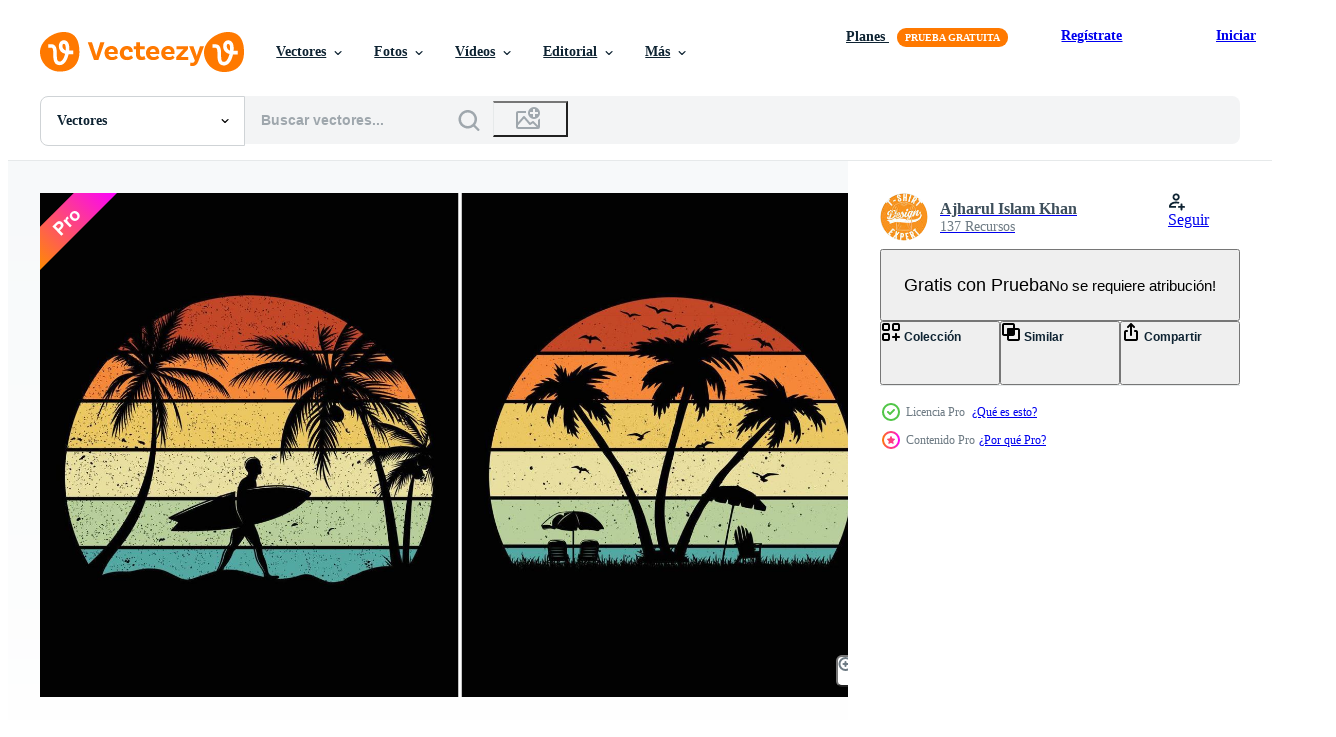

--- FILE ---
content_type: text/html; charset=utf-8
request_url: https://es.vecteezy.com/resources/17274620/show_related_grids_async_content
body_size: 21485
content:
<turbo-frame id="show-related-resources">
    <div data-conversions-category="Los usuarios también vieron">
      <h2 class="ez-resource-related__header">
        Los usuarios también vieron
      </h2>

      <ul class="ez-resource-grid ez-resource-grid--main-grid  is-hidden" id="false" data-controller="grid contributor-info" data-grid-track-truncation-value="false" data-max-rows="50" data-row-height="240" data-instant-grid="false" data-truncate-results="false" data-testid="also-viewed-resources" data-labels="editable free" style="--editable: &#39;Editable&#39;;--free: &#39;Gratis&#39;;">

  <li class="ez-resource-grid__item ez-resource-thumb ez-resource-thumb--pro" data-controller="grid-item-decorator" data-position="{{position}}" data-item-id="16857440" data-pro="true" data-grid-target="gridItem" data-w="334" data-h="200" data-grid-item-decorator-free-label-value="Gratis" data-action="mouseenter-&gt;grid-item-decorator#hoverThumb:once" data-grid-item-decorator-item-pro-param="Pro" data-grid-item-decorator-resource-id-param="16857440" data-grid-item-decorator-content-type-param="Content-vector" data-grid-item-decorator-image-src-param="https://static.vecteezy.com/system/resources/previews/016/857/440/non_2x/retro-vintage-sunset-summer-t-shirt-graphic-summer-beach-graphic-vector.jpg" data-grid-item-decorator-pinterest-url-param="https://es.vecteezy.com/arte-vectorial/16857440-grafico-retro-vintage-de-camiseta-de-verano-al-atardecer-grafico-de-playa-de-verano" data-grid-item-decorator-seo-page-description-param="gráfico retro vintage de camiseta de verano al atardecer, gráfico de playa de verano" data-grid-item-decorator-user-id-param="5903976" data-grid-item-decorator-user-display-name-param="Ajharul Islam Khan" data-grid-item-decorator-avatar-src-param="https://static.vecteezy.com/system/user/avatar/5903976/medium_CF_profile.jpg" data-grid-item-decorator-uploads-path-param="/miembros/tshirt_designs2/uploads">

  <script type="application/ld+json" id="media_schema">
  {"@context":"https://schema.org","@type":"ImageObject","name":"gráfico retro vintage de camiseta de verano al atardecer, gráfico de playa de verano","uploadDate":"2023-01-05T20:18:14-06:00","thumbnailUrl":"https://static.vecteezy.com/system/resources/thumbnails/016/857/440/small_2x/retro-vintage-sunset-summer-t-shirt-graphic-summer-beach-graphic-vector.jpg","contentUrl":"https://static.vecteezy.com/system/resources/previews/016/857/440/non_2x/retro-vintage-sunset-summer-t-shirt-graphic-summer-beach-graphic-vector.jpg","sourceOrganization":"Vecteezy","license":"https://support.vecteezy.com/es/nuevas-licencias-de-vecteezy-ByHivesvt","acquireLicensePage":"https://es.vecteezy.com/arte-vectorial/16857440-grafico-retro-vintage-de-camiseta-de-verano-al-atardecer-grafico-de-playa-de-verano","creator":{"@type":"Person","name":"Ajharul Islam Khan"},"copyrightNotice":"Ajharul Islam Khan","creditText":"Vecteezy"}
</script>


<a href="/arte-vectorial/16857440-grafico-retro-vintage-de-camiseta-de-verano-al-atardecer-grafico-de-playa-de-verano" class="ez-resource-thumb__link" title="gráfico retro vintage de camiseta de verano al atardecer, gráfico de playa de verano" style="--height: 200; --width: 334; " data-action="click-&gt;grid#trackResourceClick mouseenter-&gt;grid#trackResourceHover" data-content-type="vector" data-controller="ez-hover-intent" data-previews-srcs="[&quot;https://static.vecteezy.com/system/resources/previews/016/857/440/non_2x/retro-vintage-sunset-summer-t-shirt-graphic-summer-beach-graphic-vector.jpg&quot;,&quot;https://static.vecteezy.com/system/resources/previews/016/857/440/large_2x/retro-vintage-sunset-summer-t-shirt-graphic-summer-beach-graphic-vector.jpg&quot;]" data-pro="true" data-resource-id="16857440" data-grid-item-decorator-target="link">
    <img src="https://static.vecteezy.com/system/resources/thumbnails/016/857/440/small/retro-vintage-sunset-summer-t-shirt-graphic-summer-beach-graphic-vector.jpg" srcset="https://static.vecteezy.com/system/resources/thumbnails/016/857/440/small_2x/retro-vintage-sunset-summer-t-shirt-graphic-summer-beach-graphic-vector.jpg 2x, https://static.vecteezy.com/system/resources/thumbnails/016/857/440/small/retro-vintage-sunset-summer-t-shirt-graphic-summer-beach-graphic-vector.jpg 1x" class="ez-resource-thumb__img" loading="lazy" decoding="async" width="334" height="200" alt="gráfico retro vintage de camiseta de verano al atardecer, gráfico de playa de verano vector">

</a>

  <div class="ez-resource-thumb__label-wrap"></div>
  

  <div class="ez-resource-thumb__hover-state"></div>
</li><li class="ez-resource-grid__item ez-resource-thumb ez-resource-thumb--pro" data-controller="grid-item-decorator" data-position="{{position}}" data-item-id="16857438" data-pro="true" data-grid-target="gridItem" data-w="334" data-h="200" data-grid-item-decorator-free-label-value="Gratis" data-action="mouseenter-&gt;grid-item-decorator#hoverThumb:once" data-grid-item-decorator-item-pro-param="Pro" data-grid-item-decorator-resource-id-param="16857438" data-grid-item-decorator-content-type-param="Content-vector" data-grid-item-decorator-image-src-param="https://static.vecteezy.com/system/resources/previews/016/857/438/non_2x/retro-vintage-sunset-summer-beach-t-shirt-graphic-for-pod-business-vector.jpg" data-grid-item-decorator-pinterest-url-param="https://es.vecteezy.com/arte-vectorial/16857438-grafico-de-camiseta-de-playa-de-verano-de-puesta-de-sol-vintage-retro-para-negocio-de-capsulas" data-grid-item-decorator-seo-page-description-param="gráfico de camiseta de playa de verano de puesta de sol vintage retro para negocio de cápsulas" data-grid-item-decorator-user-id-param="5903976" data-grid-item-decorator-user-display-name-param="Ajharul Islam Khan" data-grid-item-decorator-avatar-src-param="https://static.vecteezy.com/system/user/avatar/5903976/medium_CF_profile.jpg" data-grid-item-decorator-uploads-path-param="/miembros/tshirt_designs2/uploads">

  <script type="application/ld+json" id="media_schema">
  {"@context":"https://schema.org","@type":"ImageObject","name":"gráfico de camiseta de playa de verano de puesta de sol vintage retro para negocio de cápsulas","uploadDate":"2023-01-05T20:18:13-06:00","thumbnailUrl":"https://static.vecteezy.com/system/resources/thumbnails/016/857/438/small_2x/retro-vintage-sunset-summer-beach-t-shirt-graphic-for-pod-business-vector.jpg","contentUrl":"https://static.vecteezy.com/system/resources/previews/016/857/438/non_2x/retro-vintage-sunset-summer-beach-t-shirt-graphic-for-pod-business-vector.jpg","sourceOrganization":"Vecteezy","license":"https://support.vecteezy.com/es/nuevas-licencias-de-vecteezy-ByHivesvt","acquireLicensePage":"https://es.vecteezy.com/arte-vectorial/16857438-grafico-de-camiseta-de-playa-de-verano-de-puesta-de-sol-vintage-retro-para-negocio-de-capsulas","creator":{"@type":"Person","name":"Ajharul Islam Khan"},"copyrightNotice":"Ajharul Islam Khan","creditText":"Vecteezy"}
</script>


<a href="/arte-vectorial/16857438-grafico-de-camiseta-de-playa-de-verano-de-puesta-de-sol-vintage-retro-para-negocio-de-capsulas" class="ez-resource-thumb__link" title="gráfico de camiseta de playa de verano de puesta de sol vintage retro para negocio de cápsulas" style="--height: 200; --width: 334; " data-action="click-&gt;grid#trackResourceClick mouseenter-&gt;grid#trackResourceHover" data-content-type="vector" data-controller="ez-hover-intent" data-previews-srcs="[&quot;https://static.vecteezy.com/system/resources/previews/016/857/438/non_2x/retro-vintage-sunset-summer-beach-t-shirt-graphic-for-pod-business-vector.jpg&quot;,&quot;https://static.vecteezy.com/system/resources/previews/016/857/438/large_2x/retro-vintage-sunset-summer-beach-t-shirt-graphic-for-pod-business-vector.jpg&quot;]" data-pro="true" data-resource-id="16857438" data-grid-item-decorator-target="link">
    <img src="https://static.vecteezy.com/system/resources/thumbnails/016/857/438/small/retro-vintage-sunset-summer-beach-t-shirt-graphic-for-pod-business-vector.jpg" srcset="https://static.vecteezy.com/system/resources/thumbnails/016/857/438/small_2x/retro-vintage-sunset-summer-beach-t-shirt-graphic-for-pod-business-vector.jpg 2x, https://static.vecteezy.com/system/resources/thumbnails/016/857/438/small/retro-vintage-sunset-summer-beach-t-shirt-graphic-for-pod-business-vector.jpg 1x" class="ez-resource-thumb__img" loading="lazy" decoding="async" width="334" height="200" alt="gráfico de camiseta de playa de verano de puesta de sol vintage retro para negocio de cápsulas vector">

</a>

  <div class="ez-resource-thumb__label-wrap"></div>
  

  <div class="ez-resource-thumb__hover-state"></div>
</li><li class="ez-resource-grid__item ez-resource-thumb" data-controller="grid-item-decorator" data-position="{{position}}" data-item-id="8096406" data-pro="false" data-grid-target="gridItem" data-w="287" data-h="200" data-grid-item-decorator-free-label-value="Gratis" data-action="mouseenter-&gt;grid-item-decorator#hoverThumb:once" data-grid-item-decorator-item-pro-param="Free" data-grid-item-decorator-resource-id-param="8096406" data-grid-item-decorator-content-type-param="Content-vector" data-grid-item-decorator-image-src-param="https://static.vecteezy.com/system/resources/previews/008/096/406/non_2x/a-landscape-of-the-sunset-in-golden-color-and-its-reflection-on-the-surface-of-water-with-shadow-of-palm-trees-and-birds-free-vector.jpg" data-grid-item-decorator-pinterest-url-param="https://es.vecteezy.com/arte-vectorial/8096406-un-paisaje-del-atardecer-en-color-dorado-y-su-reflejo-en-la-superficie-del-agua-con-sombra-de-palmeras-y-pajaros" data-grid-item-decorator-seo-page-description-param="un paisaje de la puesta de sol en color dorado y su reflejo en la superficie del agua .con sombra de palmeras y pájaros" data-grid-item-decorator-user-id-param="4212281" data-grid-item-decorator-user-display-name-param="Projeto o" data-grid-item-decorator-avatar-src-param="https://static.vecteezy.com/system/user/avatar/4212281/medium_projeto_logo_22.png" data-grid-item-decorator-uploads-path-param="/miembros/105085124470371826945/uploads">

  <script type="application/ld+json" id="media_schema">
  {"@context":"https://schema.org","@type":"ImageObject","name":"un paisaje de la puesta de sol en color dorado y su reflejo en la superficie del agua .con sombra de palmeras y pájaros","uploadDate":"2022-06-08T21:06:37-05:00","thumbnailUrl":"https://static.vecteezy.com/system/resources/thumbnails/008/096/406/small_2x/a-landscape-of-the-sunset-in-golden-color-and-its-reflection-on-the-surface-of-water-with-shadow-of-palm-trees-and-birds-free-vector.jpg","contentUrl":"https://static.vecteezy.com/system/resources/previews/008/096/406/non_2x/a-landscape-of-the-sunset-in-golden-color-and-its-reflection-on-the-surface-of-water-with-shadow-of-palm-trees-and-birds-free-vector.jpg","sourceOrganization":"Vecteezy","license":"https://support.vecteezy.com/es/nuevas-licencias-de-vecteezy-ByHivesvt","acquireLicensePage":"https://es.vecteezy.com/arte-vectorial/8096406-un-paisaje-del-atardecer-en-color-dorado-y-su-reflejo-en-la-superficie-del-agua-con-sombra-de-palmeras-y-pajaros","creator":{"@type":"Person","name":"Projeto o"},"copyrightNotice":"Projeto o","creditText":"Vecteezy"}
</script>


<a href="/arte-vectorial/8096406-un-paisaje-del-atardecer-en-color-dorado-y-su-reflejo-en-la-superficie-del-agua-con-sombra-de-palmeras-y-pajaros" class="ez-resource-thumb__link" title="un paisaje de la puesta de sol en color dorado y su reflejo en la superficie del agua .con sombra de palmeras y pájaros" style="--height: 200; --width: 287; " data-action="click-&gt;grid#trackResourceClick mouseenter-&gt;grid#trackResourceHover" data-content-type="vector" data-controller="ez-hover-intent" data-previews-srcs="[&quot;https://static.vecteezy.com/system/resources/previews/008/096/406/non_2x/a-landscape-of-the-sunset-in-golden-color-and-its-reflection-on-the-surface-of-water-with-shadow-of-palm-trees-and-birds-free-vector.jpg&quot;,&quot;https://static.vecteezy.com/system/resources/previews/008/096/406/large_2x/a-landscape-of-the-sunset-in-golden-color-and-its-reflection-on-the-surface-of-water-with-shadow-of-palm-trees-and-birds-free-vector.jpg&quot;]" data-pro="false" data-resource-id="8096406" data-grid-item-decorator-target="link">
    <img src="https://static.vecteezy.com/system/resources/thumbnails/008/096/406/small/a-landscape-of-the-sunset-in-golden-color-and-its-reflection-on-the-surface-of-water-with-shadow-of-palm-trees-and-birds-free-vector.jpg" srcset="https://static.vecteezy.com/system/resources/thumbnails/008/096/406/small_2x/a-landscape-of-the-sunset-in-golden-color-and-its-reflection-on-the-surface-of-water-with-shadow-of-palm-trees-and-birds-free-vector.jpg 2x, https://static.vecteezy.com/system/resources/thumbnails/008/096/406/small/a-landscape-of-the-sunset-in-golden-color-and-its-reflection-on-the-surface-of-water-with-shadow-of-palm-trees-and-birds-free-vector.jpg 1x" class="ez-resource-thumb__img" loading="lazy" decoding="async" width="287" height="200" alt="un paisaje de la puesta de sol en color dorado y su reflejo en la superficie del agua .con sombra de palmeras y pájaros vector">

</a>

  <div class="ez-resource-thumb__label-wrap"></div>
  

  <div class="ez-resource-thumb__hover-state"></div>
</li><li class="ez-resource-grid__item ez-resource-thumb" data-controller="grid-item-decorator" data-position="{{position}}" data-item-id="8652273" data-pro="false" data-grid-target="gridItem" data-w="300" data-h="200" data-grid-item-decorator-free-label-value="Gratis" data-action="mouseenter-&gt;grid-item-decorator#hoverThumb:once" data-grid-item-decorator-item-pro-param="Free" data-grid-item-decorator-resource-id-param="8652273" data-grid-item-decorator-content-type-param="Content-vector" data-grid-item-decorator-image-src-param="https://static.vecteezy.com/system/resources/previews/008/652/273/non_2x/retro-sunset-summer-t-shirt-design-background-free-vector.jpg" data-grid-item-decorator-pinterest-url-param="https://es.vecteezy.com/arte-vectorial/8652273-retro-atardecer-verano-camiseta-diseno-fondo" data-grid-item-decorator-seo-page-description-param="fondo retro del diseño de la camiseta del verano de la puesta del sol" data-grid-item-decorator-user-id-param="5840315" data-grid-item-decorator-user-display-name-param="Laki Akter" data-grid-item-decorator-avatar-src-param="https://static.vecteezy.com/system/user/avatar/5840315/medium_Profile-500.jpg" data-grid-item-decorator-uploads-path-param="/miembros/lakiaktertsd/uploads">

  <script type="application/ld+json" id="media_schema">
  {"@context":"https://schema.org","@type":"ImageObject","name":"fondo retro del diseño de la camiseta del verano de la puesta del sol","uploadDate":"2022-06-29T19:59:16-05:00","thumbnailUrl":"https://static.vecteezy.com/system/resources/thumbnails/008/652/273/small_2x/retro-sunset-summer-t-shirt-design-background-free-vector.jpg","contentUrl":"https://static.vecteezy.com/system/resources/previews/008/652/273/non_2x/retro-sunset-summer-t-shirt-design-background-free-vector.jpg","sourceOrganization":"Vecteezy","license":"https://support.vecteezy.com/es/nuevas-licencias-de-vecteezy-ByHivesvt","acquireLicensePage":"https://es.vecteezy.com/arte-vectorial/8652273-retro-atardecer-verano-camiseta-diseno-fondo","creator":{"@type":"Person","name":"Laki Akter"},"copyrightNotice":"Laki Akter","creditText":"Vecteezy"}
</script>


<a href="/arte-vectorial/8652273-retro-atardecer-verano-camiseta-diseno-fondo" class="ez-resource-thumb__link" title="fondo retro del diseño de la camiseta del verano de la puesta del sol" style="--height: 200; --width: 300; " data-action="click-&gt;grid#trackResourceClick mouseenter-&gt;grid#trackResourceHover" data-content-type="vector" data-controller="ez-hover-intent" data-previews-srcs="[&quot;https://static.vecteezy.com/system/resources/previews/008/652/273/non_2x/retro-sunset-summer-t-shirt-design-background-free-vector.jpg&quot;,&quot;https://static.vecteezy.com/system/resources/previews/008/652/273/large_2x/retro-sunset-summer-t-shirt-design-background-free-vector.jpg&quot;]" data-pro="false" data-resource-id="8652273" data-grid-item-decorator-target="link">
    <img src="https://static.vecteezy.com/system/resources/thumbnails/008/652/273/small/retro-sunset-summer-t-shirt-design-background-free-vector.jpg" srcset="https://static.vecteezy.com/system/resources/thumbnails/008/652/273/small_2x/retro-sunset-summer-t-shirt-design-background-free-vector.jpg 2x, https://static.vecteezy.com/system/resources/thumbnails/008/652/273/small/retro-sunset-summer-t-shirt-design-background-free-vector.jpg 1x" class="ez-resource-thumb__img" loading="lazy" decoding="async" width="300" height="200" alt="fondo retro del diseño de la camiseta del verano de la puesta del sol vector">

</a>

  <div class="ez-resource-thumb__label-wrap"></div>
  

  <div class="ez-resource-thumb__hover-state"></div>
</li><li class="ez-resource-grid__item ez-resource-thumb ez-resource-thumb--pro" data-controller="grid-item-decorator" data-position="{{position}}" data-item-id="16857448" data-pro="true" data-grid-target="gridItem" data-w="334" data-h="200" data-grid-item-decorator-free-label-value="Gratis" data-action="mouseenter-&gt;grid-item-decorator#hoverThumb:once" data-grid-item-decorator-item-pro-param="Pro" data-grid-item-decorator-resource-id-param="16857448" data-grid-item-decorator-content-type-param="Content-vector" data-grid-item-decorator-image-src-param="https://static.vecteezy.com/system/resources/previews/016/857/448/non_2x/retro-vintage-sunset-summer-beach-t-shirt-graphic-for-your-print-on-demand-business-vector.jpg" data-grid-item-decorator-pinterest-url-param="https://es.vecteezy.com/arte-vectorial/16857448-grafico-de-camiseta-de-playa-de-verano-de-puesta-de-sol-vintage-retro-para-su-negocio-de-impresion-bajo-demanda" data-grid-item-decorator-seo-page-description-param="gráfico de camiseta de playa de verano de puesta de sol vintage retro para su negocio de impresión bajo demanda" data-grid-item-decorator-user-id-param="5903976" data-grid-item-decorator-user-display-name-param="Ajharul Islam Khan" data-grid-item-decorator-avatar-src-param="https://static.vecteezy.com/system/user/avatar/5903976/medium_CF_profile.jpg" data-grid-item-decorator-uploads-path-param="/miembros/tshirt_designs2/uploads">

  <script type="application/ld+json" id="media_schema">
  {"@context":"https://schema.org","@type":"ImageObject","name":"gráfico de camiseta de playa de verano de puesta de sol vintage retro para su negocio de impresión bajo demanda","uploadDate":"2023-01-05T20:18:32-06:00","thumbnailUrl":"https://static.vecteezy.com/system/resources/thumbnails/016/857/448/small_2x/retro-vintage-sunset-summer-beach-t-shirt-graphic-for-your-print-on-demand-business-vector.jpg","contentUrl":"https://static.vecteezy.com/system/resources/previews/016/857/448/non_2x/retro-vintage-sunset-summer-beach-t-shirt-graphic-for-your-print-on-demand-business-vector.jpg","sourceOrganization":"Vecteezy","license":"https://support.vecteezy.com/es/nuevas-licencias-de-vecteezy-ByHivesvt","acquireLicensePage":"https://es.vecteezy.com/arte-vectorial/16857448-grafico-de-camiseta-de-playa-de-verano-de-puesta-de-sol-vintage-retro-para-su-negocio-de-impresion-bajo-demanda","creator":{"@type":"Person","name":"Ajharul Islam Khan"},"copyrightNotice":"Ajharul Islam Khan","creditText":"Vecteezy"}
</script>


<a href="/arte-vectorial/16857448-grafico-de-camiseta-de-playa-de-verano-de-puesta-de-sol-vintage-retro-para-su-negocio-de-impresion-bajo-demanda" class="ez-resource-thumb__link" title="gráfico de camiseta de playa de verano de puesta de sol vintage retro para su negocio de impresión bajo demanda" style="--height: 200; --width: 334; " data-action="click-&gt;grid#trackResourceClick mouseenter-&gt;grid#trackResourceHover" data-content-type="vector" data-controller="ez-hover-intent" data-previews-srcs="[&quot;https://static.vecteezy.com/system/resources/previews/016/857/448/non_2x/retro-vintage-sunset-summer-beach-t-shirt-graphic-for-your-print-on-demand-business-vector.jpg&quot;,&quot;https://static.vecteezy.com/system/resources/previews/016/857/448/large_2x/retro-vintage-sunset-summer-beach-t-shirt-graphic-for-your-print-on-demand-business-vector.jpg&quot;]" data-pro="true" data-resource-id="16857448" data-grid-item-decorator-target="link">
    <img src="https://static.vecteezy.com/system/resources/thumbnails/016/857/448/small/retro-vintage-sunset-summer-beach-t-shirt-graphic-for-your-print-on-demand-business-vector.jpg" srcset="https://static.vecteezy.com/system/resources/thumbnails/016/857/448/small_2x/retro-vintage-sunset-summer-beach-t-shirt-graphic-for-your-print-on-demand-business-vector.jpg 2x, https://static.vecteezy.com/system/resources/thumbnails/016/857/448/small/retro-vintage-sunset-summer-beach-t-shirt-graphic-for-your-print-on-demand-business-vector.jpg 1x" class="ez-resource-thumb__img" loading="lazy" decoding="async" width="334" height="200" alt="gráfico de camiseta de playa de verano de puesta de sol vintage retro para su negocio de impresión bajo demanda vector">

</a>

  <div class="ez-resource-thumb__label-wrap"></div>
  

  <div class="ez-resource-thumb__hover-state"></div>
</li><li class="ez-resource-grid__item ez-resource-thumb ez-resource-thumb--pro" data-controller="grid-item-decorator" data-position="{{position}}" data-item-id="20771682" data-pro="true" data-grid-target="gridItem" data-w="200" data-h="200" data-grid-item-decorator-free-label-value="Gratis" data-action="mouseenter-&gt;grid-item-decorator#hoverThumb:once" data-grid-item-decorator-item-pro-param="Pro" data-grid-item-decorator-resource-id-param="20771682" data-grid-item-decorator-content-type-param="Content-vector" data-grid-item-decorator-image-src-param="https://static.vecteezy.com/system/resources/previews/020/771/682/non_2x/sunshine-beach-summer-beach-sunshine-print-design-artwork-vintage-retro-style-beach-surfer-summer-paradise-palm-tree-sunset-sunrise-surfboard-graphic-print-design-vector.jpg" data-grid-item-decorator-pinterest-url-param="https://es.vecteezy.com/arte-vectorial/[base64]" data-grid-item-decorator-seo-page-description-param="Brillo Solar playa, verano playa Brillo Solar vector impresión diseño obra de arte,. Clásico retro estilo playa tablista verano paraíso. vector palma árbol, atardecer, amanecer, tabla de surf, vector gráfico impresión diseño." data-grid-item-decorator-user-id-param="7704048" data-grid-item-decorator-user-display-name-param="Md safi uddin Nazim" data-grid-item-decorator-avatar-src-param="https://static.vecteezy.com/system/user/avatar/7704048/medium_Untitled-1.jpg" data-grid-item-decorator-uploads-path-param="/miembros/msafiart/uploads">

  <script type="application/ld+json" id="media_schema">
  {"@context":"https://schema.org","@type":"ImageObject","name":"Brillo Solar playa, verano playa Brillo Solar vector impresión diseño obra de arte,. Clásico retro estilo playa tablista verano paraíso. vector palma árbol, atardecer, amanecer, tabla de surf, vector gráfico impresión diseño.","uploadDate":"2023-03-05T08:02:18-06:00","thumbnailUrl":"https://static.vecteezy.com/system/resources/thumbnails/020/771/682/small_2x/sunshine-beach-summer-beach-sunshine-print-design-artwork-vintage-retro-style-beach-surfer-summer-paradise-palm-tree-sunset-sunrise-surfboard-graphic-print-design-vector.jpg","contentUrl":"https://static.vecteezy.com/system/resources/previews/020/771/682/non_2x/sunshine-beach-summer-beach-sunshine-print-design-artwork-vintage-retro-style-beach-surfer-summer-paradise-palm-tree-sunset-sunrise-surfboard-graphic-print-design-vector.jpg","sourceOrganization":"Vecteezy","license":"https://support.vecteezy.com/es/nuevas-licencias-de-vecteezy-ByHivesvt","acquireLicensePage":"https://es.vecteezy.com/arte-vectorial/[base64]","creator":{"@type":"Person","name":"Md safi uddin Nazim"},"copyrightNotice":"Md safi uddin Nazim","creditText":"Vecteezy"}
</script>


<a href="/arte-vectorial/[base64]" class="ez-resource-thumb__link" title="Brillo Solar playa, verano playa Brillo Solar vector impresión diseño obra de arte,. Clásico retro estilo playa tablista verano paraíso. vector palma árbol, atardecer, amanecer, tabla de surf, vector gráfico impresión diseño." style="--height: 200; --width: 200; " data-action="click-&gt;grid#trackResourceClick mouseenter-&gt;grid#trackResourceHover" data-content-type="vector" data-controller="ez-hover-intent" data-previews-srcs="[&quot;https://static.vecteezy.com/system/resources/previews/020/771/682/non_2x/sunshine-beach-summer-beach-sunshine-print-design-artwork-vintage-retro-style-beach-surfer-summer-paradise-palm-tree-sunset-sunrise-surfboard-graphic-print-design-vector.jpg&quot;,&quot;https://static.vecteezy.com/system/resources/previews/020/771/682/large_2x/sunshine-beach-summer-beach-sunshine-print-design-artwork-vintage-retro-style-beach-surfer-summer-paradise-palm-tree-sunset-sunrise-surfboard-graphic-print-design-vector.jpg&quot;]" data-pro="true" data-resource-id="20771682" data-grid-item-decorator-target="link">
    <img src="https://static.vecteezy.com/system/resources/thumbnails/020/771/682/small/sunshine-beach-summer-beach-sunshine-print-design-artwork-vintage-retro-style-beach-surfer-summer-paradise-palm-tree-sunset-sunrise-surfboard-graphic-print-design-vector.jpg" srcset="https://static.vecteezy.com/system/resources/thumbnails/020/771/682/small_2x/sunshine-beach-summer-beach-sunshine-print-design-artwork-vintage-retro-style-beach-surfer-summer-paradise-palm-tree-sunset-sunrise-surfboard-graphic-print-design-vector.jpg 2x, https://static.vecteezy.com/system/resources/thumbnails/020/771/682/small/sunshine-beach-summer-beach-sunshine-print-design-artwork-vintage-retro-style-beach-surfer-summer-paradise-palm-tree-sunset-sunrise-surfboard-graphic-print-design-vector.jpg 1x" class="ez-resource-thumb__img" loading="lazy" decoding="async" width="200" height="200" alt="Brillo Solar playa, verano playa Brillo Solar vector impresión diseño obra de arte,. Clásico retro estilo playa tablista verano paraíso. vector palma árbol, atardecer, amanecer, tabla de surf, vector gráfico impresión diseño.">

</a>

  <div class="ez-resource-thumb__label-wrap"></div>
  

  <div class="ez-resource-thumb__hover-state"></div>
</li><li class="ez-resource-grid__item ez-resource-thumb ez-resource-thumb--pro" data-controller="grid-item-decorator" data-position="{{position}}" data-item-id="16857441" data-pro="true" data-grid-target="gridItem" data-w="334" data-h="200" data-grid-item-decorator-free-label-value="Gratis" data-action="mouseenter-&gt;grid-item-decorator#hoverThumb:once" data-grid-item-decorator-item-pro-param="Pro" data-grid-item-decorator-resource-id-param="16857441" data-grid-item-decorator-content-type-param="Content-vector" data-grid-item-decorator-image-src-param="https://static.vecteezy.com/system/resources/previews/016/857/441/non_2x/retro-vintage-sunset-summer-beach-t-shirt-graphic-for-your-print-on-demand-business-vector.jpg" data-grid-item-decorator-pinterest-url-param="https://es.vecteezy.com/arte-vectorial/16857441-grafico-de-camiseta-de-playa-de-verano-de-puesta-de-sol-vintage-retro-para-su-negocio-de-impresion-bajo-demanda" data-grid-item-decorator-seo-page-description-param="gráfico de camiseta de playa de verano de puesta de sol vintage retro para su negocio de impresión bajo demanda" data-grid-item-decorator-user-id-param="5903976" data-grid-item-decorator-user-display-name-param="Ajharul Islam Khan" data-grid-item-decorator-avatar-src-param="https://static.vecteezy.com/system/user/avatar/5903976/medium_CF_profile.jpg" data-grid-item-decorator-uploads-path-param="/miembros/tshirt_designs2/uploads">

  <script type="application/ld+json" id="media_schema">
  {"@context":"https://schema.org","@type":"ImageObject","name":"gráfico de camiseta de playa de verano de puesta de sol vintage retro para su negocio de impresión bajo demanda","uploadDate":"2023-01-05T20:18:21-06:00","thumbnailUrl":"https://static.vecteezy.com/system/resources/thumbnails/016/857/441/small_2x/retro-vintage-sunset-summer-beach-t-shirt-graphic-for-your-print-on-demand-business-vector.jpg","contentUrl":"https://static.vecteezy.com/system/resources/previews/016/857/441/non_2x/retro-vintage-sunset-summer-beach-t-shirt-graphic-for-your-print-on-demand-business-vector.jpg","sourceOrganization":"Vecteezy","license":"https://support.vecteezy.com/es/nuevas-licencias-de-vecteezy-ByHivesvt","acquireLicensePage":"https://es.vecteezy.com/arte-vectorial/16857441-grafico-de-camiseta-de-playa-de-verano-de-puesta-de-sol-vintage-retro-para-su-negocio-de-impresion-bajo-demanda","creator":{"@type":"Person","name":"Ajharul Islam Khan"},"copyrightNotice":"Ajharul Islam Khan","creditText":"Vecteezy"}
</script>


<a href="/arte-vectorial/16857441-grafico-de-camiseta-de-playa-de-verano-de-puesta-de-sol-vintage-retro-para-su-negocio-de-impresion-bajo-demanda" class="ez-resource-thumb__link" title="gráfico de camiseta de playa de verano de puesta de sol vintage retro para su negocio de impresión bajo demanda" style="--height: 200; --width: 334; " data-action="click-&gt;grid#trackResourceClick mouseenter-&gt;grid#trackResourceHover" data-content-type="vector" data-controller="ez-hover-intent" data-previews-srcs="[&quot;https://static.vecteezy.com/system/resources/previews/016/857/441/non_2x/retro-vintage-sunset-summer-beach-t-shirt-graphic-for-your-print-on-demand-business-vector.jpg&quot;,&quot;https://static.vecteezy.com/system/resources/previews/016/857/441/large_2x/retro-vintage-sunset-summer-beach-t-shirt-graphic-for-your-print-on-demand-business-vector.jpg&quot;]" data-pro="true" data-resource-id="16857441" data-grid-item-decorator-target="link">
    <img src="https://static.vecteezy.com/system/resources/thumbnails/016/857/441/small/retro-vintage-sunset-summer-beach-t-shirt-graphic-for-your-print-on-demand-business-vector.jpg" srcset="https://static.vecteezy.com/system/resources/thumbnails/016/857/441/small_2x/retro-vintage-sunset-summer-beach-t-shirt-graphic-for-your-print-on-demand-business-vector.jpg 2x, https://static.vecteezy.com/system/resources/thumbnails/016/857/441/small/retro-vintage-sunset-summer-beach-t-shirt-graphic-for-your-print-on-demand-business-vector.jpg 1x" class="ez-resource-thumb__img" loading="lazy" decoding="async" width="334" height="200" alt="gráfico de camiseta de playa de verano de puesta de sol vintage retro para su negocio de impresión bajo demanda vector">

</a>

  <div class="ez-resource-thumb__label-wrap"></div>
  

  <div class="ez-resource-thumb__hover-state"></div>
</li><li class="ez-resource-grid__item ez-resource-thumb" data-controller="grid-item-decorator" data-position="{{position}}" data-item-id="5019663" data-pro="false" data-grid-target="gridItem" data-w="240" data-h="200" data-grid-item-decorator-free-label-value="Gratis" data-action="mouseenter-&gt;grid-item-decorator#hoverThumb:once" data-grid-item-decorator-item-pro-param="Free" data-grid-item-decorator-resource-id-param="5019663" data-grid-item-decorator-content-type-param="Content-vector" data-grid-item-decorator-image-src-param="https://static.vecteezy.com/system/resources/previews/005/019/663/non_2x/vintage-style-t-shirt-design-with-beach-and-grunge-effect-free-vector.jpg" data-grid-item-decorator-pinterest-url-param="https://es.vecteezy.com/arte-vectorial/5019663-diseno-de-camiseta-estilo-vintage-con-efecto-playa-y-grunge" data-grid-item-decorator-seo-page-description-param="Diseño de camiseta de estilo vintage con efecto playa y grunge." data-grid-item-decorator-user-id-param="2470297" data-grid-item-decorator-user-display-name-param="Sohel Rana" data-grid-item-decorator-avatar-src-param="https://static.vecteezy.com/system/user/avatar/2470297/medium_VectrochoSMM.png" data-grid-item-decorator-uploads-path-param="/miembros/sohel_vectrocho/uploads">

  <script type="application/ld+json" id="media_schema">
  {"@context":"https://schema.org","@type":"ImageObject","name":"Diseño de camiseta de estilo vintage con efecto playa y grunge.","uploadDate":"2022-01-02T16:58:21-06:00","thumbnailUrl":"https://static.vecteezy.com/system/resources/thumbnails/005/019/663/small_2x/vintage-style-t-shirt-design-with-beach-and-grunge-effect-free-vector.jpg","contentUrl":"https://static.vecteezy.com/system/resources/previews/005/019/663/non_2x/vintage-style-t-shirt-design-with-beach-and-grunge-effect-free-vector.jpg","sourceOrganization":"Vecteezy","license":"https://support.vecteezy.com/es/nuevas-licencias-de-vecteezy-ByHivesvt","acquireLicensePage":"https://es.vecteezy.com/arte-vectorial/5019663-diseno-de-camiseta-estilo-vintage-con-efecto-playa-y-grunge","creator":{"@type":"Person","name":"Sohel Rana"},"copyrightNotice":"Sohel Rana","creditText":"Vecteezy"}
</script>


<a href="/arte-vectorial/5019663-diseno-de-camiseta-estilo-vintage-con-efecto-playa-y-grunge" class="ez-resource-thumb__link" title="Diseño de camiseta de estilo vintage con efecto playa y grunge." style="--height: 200; --width: 240; " data-action="click-&gt;grid#trackResourceClick mouseenter-&gt;grid#trackResourceHover" data-content-type="vector" data-controller="ez-hover-intent" data-previews-srcs="[&quot;https://static.vecteezy.com/system/resources/previews/005/019/663/non_2x/vintage-style-t-shirt-design-with-beach-and-grunge-effect-free-vector.jpg&quot;,&quot;https://static.vecteezy.com/system/resources/previews/005/019/663/large_2x/vintage-style-t-shirt-design-with-beach-and-grunge-effect-free-vector.jpg&quot;]" data-pro="false" data-resource-id="5019663" data-grid-item-decorator-target="link">
    <img src="https://static.vecteezy.com/system/resources/thumbnails/005/019/663/small/vintage-style-t-shirt-design-with-beach-and-grunge-effect-free-vector.jpg" srcset="https://static.vecteezy.com/system/resources/thumbnails/005/019/663/small_2x/vintage-style-t-shirt-design-with-beach-and-grunge-effect-free-vector.jpg 2x, https://static.vecteezy.com/system/resources/thumbnails/005/019/663/small/vintage-style-t-shirt-design-with-beach-and-grunge-effect-free-vector.jpg 1x" class="ez-resource-thumb__img" loading="lazy" decoding="async" width="240" height="200" alt="Diseño de camiseta de estilo vintage con efecto playa y grunge. vector">

</a>

  <div class="ez-resource-thumb__label-wrap"></div>
  

  <div class="ez-resource-thumb__hover-state"></div>
</li><li class="ez-resource-grid__item ez-resource-thumb" data-controller="grid-item-decorator" data-position="{{position}}" data-item-id="8652272" data-pro="false" data-grid-target="gridItem" data-w="300" data-h="200" data-grid-item-decorator-free-label-value="Gratis" data-action="mouseenter-&gt;grid-item-decorator#hoverThumb:once" data-grid-item-decorator-item-pro-param="Free" data-grid-item-decorator-resource-id-param="8652272" data-grid-item-decorator-content-type-param="Content-vector" data-grid-item-decorator-image-src-param="https://static.vecteezy.com/system/resources/previews/008/652/272/non_2x/retro-sunset-summer-background-t-shirt-design-free-vector.jpg" data-grid-item-decorator-pinterest-url-param="https://es.vecteezy.com/arte-vectorial/8652272-retro-atardecer-verano-fondo-camiseta-diseno" data-grid-item-decorator-seo-page-description-param="diseño retro de la camiseta del fondo del verano de la puesta del sol" data-grid-item-decorator-user-id-param="5840315" data-grid-item-decorator-user-display-name-param="Laki Akter" data-grid-item-decorator-avatar-src-param="https://static.vecteezy.com/system/user/avatar/5840315/medium_Profile-500.jpg" data-grid-item-decorator-uploads-path-param="/miembros/lakiaktertsd/uploads">

  <script type="application/ld+json" id="media_schema">
  {"@context":"https://schema.org","@type":"ImageObject","name":"diseño retro de la camiseta del fondo del verano de la puesta del sol","uploadDate":"2022-06-29T19:59:16-05:00","thumbnailUrl":"https://static.vecteezy.com/system/resources/thumbnails/008/652/272/small_2x/retro-sunset-summer-background-t-shirt-design-free-vector.jpg","contentUrl":"https://static.vecteezy.com/system/resources/previews/008/652/272/non_2x/retro-sunset-summer-background-t-shirt-design-free-vector.jpg","sourceOrganization":"Vecteezy","license":"https://support.vecteezy.com/es/nuevas-licencias-de-vecteezy-ByHivesvt","acquireLicensePage":"https://es.vecteezy.com/arte-vectorial/8652272-retro-atardecer-verano-fondo-camiseta-diseno","creator":{"@type":"Person","name":"Laki Akter"},"copyrightNotice":"Laki Akter","creditText":"Vecteezy"}
</script>


<a href="/arte-vectorial/8652272-retro-atardecer-verano-fondo-camiseta-diseno" class="ez-resource-thumb__link" title="diseño retro de la camiseta del fondo del verano de la puesta del sol" style="--height: 200; --width: 300; " data-action="click-&gt;grid#trackResourceClick mouseenter-&gt;grid#trackResourceHover" data-content-type="vector" data-controller="ez-hover-intent" data-previews-srcs="[&quot;https://static.vecteezy.com/system/resources/previews/008/652/272/non_2x/retro-sunset-summer-background-t-shirt-design-free-vector.jpg&quot;,&quot;https://static.vecteezy.com/system/resources/previews/008/652/272/large_2x/retro-sunset-summer-background-t-shirt-design-free-vector.jpg&quot;]" data-pro="false" data-resource-id="8652272" data-grid-item-decorator-target="link">
    <img src="https://static.vecteezy.com/system/resources/thumbnails/008/652/272/small/retro-sunset-summer-background-t-shirt-design-free-vector.jpg" srcset="https://static.vecteezy.com/system/resources/thumbnails/008/652/272/small_2x/retro-sunset-summer-background-t-shirt-design-free-vector.jpg 2x, https://static.vecteezy.com/system/resources/thumbnails/008/652/272/small/retro-sunset-summer-background-t-shirt-design-free-vector.jpg 1x" class="ez-resource-thumb__img" loading="lazy" decoding="async" width="300" height="200" alt="diseño retro de la camiseta del fondo del verano de la puesta del sol vector">

</a>

  <div class="ez-resource-thumb__label-wrap"></div>
  

  <div class="ez-resource-thumb__hover-state"></div>
</li><li class="ez-resource-grid__item ez-resource-thumb" data-controller="grid-item-decorator" data-position="{{position}}" data-item-id="4975790" data-pro="false" data-grid-target="gridItem" data-w="167" data-h="200" data-grid-item-decorator-free-label-value="Gratis" data-action="mouseenter-&gt;grid-item-decorator#hoverThumb:once" data-grid-item-decorator-item-pro-param="Free" data-grid-item-decorator-resource-id-param="4975790" data-grid-item-decorator-content-type-param="Content-vector" data-grid-item-decorator-image-src-param="https://static.vecteezy.com/system/resources/previews/004/975/790/non_2x/catch-the-wave-summer-vibes-t-shirt-design-for-summer-lovers-free-vector.jpg" data-grid-item-decorator-pinterest-url-param="https://es.vecteezy.com/arte-vectorial/4975790-atrapa-la-ola-vibraciones-de-verano-diseno-de-camiseta-para-los-amantes-del-verano" data-grid-item-decorator-seo-page-description-param="Atrapa el diseño de camiseta de vibraciones de verano para los amantes del verano." data-grid-item-decorator-user-id-param="5903976" data-grid-item-decorator-user-display-name-param="Ajharul Islam Khan" data-grid-item-decorator-avatar-src-param="https://static.vecteezy.com/system/user/avatar/5903976/medium_CF_profile.jpg" data-grid-item-decorator-uploads-path-param="/miembros/tshirt_designs2/uploads">

  <script type="application/ld+json" id="media_schema">
  {"@context":"https://schema.org","@type":"ImageObject","name":"Atrapa el diseño de camiseta de vibraciones de verano para los amantes del verano.","uploadDate":"2021-12-29T11:35:41-06:00","thumbnailUrl":"https://static.vecteezy.com/system/resources/thumbnails/004/975/790/small_2x/catch-the-wave-summer-vibes-t-shirt-design-for-summer-lovers-free-vector.jpg","contentUrl":"https://static.vecteezy.com/system/resources/previews/004/975/790/non_2x/catch-the-wave-summer-vibes-t-shirt-design-for-summer-lovers-free-vector.jpg","sourceOrganization":"Vecteezy","license":"https://support.vecteezy.com/es/nuevas-licencias-de-vecteezy-ByHivesvt","acquireLicensePage":"https://es.vecteezy.com/arte-vectorial/4975790-atrapa-la-ola-vibraciones-de-verano-diseno-de-camiseta-para-los-amantes-del-verano","creator":{"@type":"Person","name":"Ajharul Islam Khan"},"copyrightNotice":"Ajharul Islam Khan","creditText":"Vecteezy"}
</script>


<a href="/arte-vectorial/4975790-atrapa-la-ola-vibraciones-de-verano-diseno-de-camiseta-para-los-amantes-del-verano" class="ez-resource-thumb__link" title="Atrapa el diseño de camiseta de vibraciones de verano para los amantes del verano." style="--height: 200; --width: 167; " data-action="click-&gt;grid#trackResourceClick mouseenter-&gt;grid#trackResourceHover" data-content-type="vector" data-controller="ez-hover-intent" data-previews-srcs="[&quot;https://static.vecteezy.com/system/resources/previews/004/975/790/non_2x/catch-the-wave-summer-vibes-t-shirt-design-for-summer-lovers-free-vector.jpg&quot;,&quot;https://static.vecteezy.com/system/resources/previews/004/975/790/large_2x/catch-the-wave-summer-vibes-t-shirt-design-for-summer-lovers-free-vector.jpg&quot;]" data-pro="false" data-resource-id="4975790" data-grid-item-decorator-target="link">
    <img src="https://static.vecteezy.com/system/resources/thumbnails/004/975/790/small/catch-the-wave-summer-vibes-t-shirt-design-for-summer-lovers-free-vector.jpg" srcset="https://static.vecteezy.com/system/resources/thumbnails/004/975/790/small_2x/catch-the-wave-summer-vibes-t-shirt-design-for-summer-lovers-free-vector.jpg 2x, https://static.vecteezy.com/system/resources/thumbnails/004/975/790/small/catch-the-wave-summer-vibes-t-shirt-design-for-summer-lovers-free-vector.jpg 1x" class="ez-resource-thumb__img" loading="lazy" decoding="async" width="167" height="200" alt="Atrapa el diseño de camiseta de vibraciones de verano para los amantes del verano. vector">

</a>

  <div class="ez-resource-thumb__label-wrap"></div>
  

  <div class="ez-resource-thumb__hover-state"></div>
</li><li class="ez-resource-grid__item ez-resource-thumb" data-controller="grid-item-decorator" data-position="{{position}}" data-item-id="4981091" data-pro="false" data-grid-target="gridItem" data-w="200" data-h="200" data-grid-item-decorator-free-label-value="Gratis" data-action="mouseenter-&gt;grid-item-decorator#hoverThumb:once" data-grid-item-decorator-item-pro-param="Free" data-grid-item-decorator-resource-id-param="4981091" data-grid-item-decorator-content-type-param="Content-vector" data-grid-item-decorator-image-src-param="https://static.vecteezy.com/system/resources/previews/004/981/091/non_2x/man-hold-surf-board-stand-on-island-nearby-palm-tree-on-sunset-time-vintage-and-classic-color-silhouette-shirt-design-free-vector.jpg" data-grid-item-decorator-pinterest-url-param="https://es.vecteezy.com/arte-vectorial/4981091-hombre-sujeta-tabla-de-surf-stand-en-isla-cercana-palmera-en-puesta-de-sol-diseno-de-camisa-silueta-de-color-vintage-y-clasico" data-grid-item-decorator-seo-page-description-param="El hombre sostiene el soporte de la tabla de surf en la isla cercana a la palmera, a la hora del atardecer, color clásico y clásico, diseño de camiseta de silueta" data-grid-item-decorator-user-id-param="3761232" data-grid-item-decorator-user-display-name-param="Choatnarin Roopkhai" data-grid-item-decorator-avatar-src-param="https://static.vecteezy.com/system/user/avatar/3761232/medium_Terd_087.jpg" data-grid-item-decorator-uploads-path-param="/miembros/terd486/uploads">

  <script type="application/ld+json" id="media_schema">
  {"@context":"https://schema.org","@type":"ImageObject","name":"El hombre sostiene el soporte de la tabla de surf en la isla cercana a la palmera, a la hora del atardecer, color clásico y clásico, diseño de camiseta de silueta","uploadDate":"2021-12-29T17:21:37-06:00","thumbnailUrl":"https://static.vecteezy.com/system/resources/thumbnails/004/981/091/small_2x/man-hold-surf-board-stand-on-island-nearby-palm-tree-on-sunset-time-vintage-and-classic-color-silhouette-shirt-design-free-vector.jpg","contentUrl":"https://static.vecteezy.com/system/resources/previews/004/981/091/non_2x/man-hold-surf-board-stand-on-island-nearby-palm-tree-on-sunset-time-vintage-and-classic-color-silhouette-shirt-design-free-vector.jpg","sourceOrganization":"Vecteezy","license":"https://support.vecteezy.com/es/nuevas-licencias-de-vecteezy-ByHivesvt","acquireLicensePage":"https://es.vecteezy.com/arte-vectorial/4981091-hombre-sujeta-tabla-de-surf-stand-en-isla-cercana-palmera-en-puesta-de-sol-diseno-de-camisa-silueta-de-color-vintage-y-clasico","creator":{"@type":"Person","name":"Choatnarin Roopkhai"},"copyrightNotice":"Choatnarin Roopkhai","creditText":"Vecteezy"}
</script>


<a href="/arte-vectorial/4981091-hombre-sujeta-tabla-de-surf-stand-en-isla-cercana-palmera-en-puesta-de-sol-diseno-de-camisa-silueta-de-color-vintage-y-clasico" class="ez-resource-thumb__link" title="El hombre sostiene el soporte de la tabla de surf en la isla cercana a la palmera, a la hora del atardecer, color clásico y clásico, diseño de camiseta de silueta" style="--height: 200; --width: 200; " data-action="click-&gt;grid#trackResourceClick mouseenter-&gt;grid#trackResourceHover" data-content-type="vector" data-controller="ez-hover-intent" data-previews-srcs="[&quot;https://static.vecteezy.com/system/resources/previews/004/981/091/non_2x/man-hold-surf-board-stand-on-island-nearby-palm-tree-on-sunset-time-vintage-and-classic-color-silhouette-shirt-design-free-vector.jpg&quot;,&quot;https://static.vecteezy.com/system/resources/previews/004/981/091/large_2x/man-hold-surf-board-stand-on-island-nearby-palm-tree-on-sunset-time-vintage-and-classic-color-silhouette-shirt-design-free-vector.jpg&quot;]" data-pro="false" data-resource-id="4981091" data-grid-item-decorator-target="link">
    <img src="https://static.vecteezy.com/system/resources/thumbnails/004/981/091/small/man-hold-surf-board-stand-on-island-nearby-palm-tree-on-sunset-time-vintage-and-classic-color-silhouette-shirt-design-free-vector.jpg" srcset="https://static.vecteezy.com/system/resources/thumbnails/004/981/091/small_2x/man-hold-surf-board-stand-on-island-nearby-palm-tree-on-sunset-time-vintage-and-classic-color-silhouette-shirt-design-free-vector.jpg 2x, https://static.vecteezy.com/system/resources/thumbnails/004/981/091/small/man-hold-surf-board-stand-on-island-nearby-palm-tree-on-sunset-time-vintage-and-classic-color-silhouette-shirt-design-free-vector.jpg 1x" class="ez-resource-thumb__img" loading="lazy" decoding="async" width="200" height="200" alt="El hombre sostiene el soporte de la tabla de surf en la isla cercana a la palmera, a la hora del atardecer, color clásico y clásico, diseño de camiseta de silueta vector">

</a>

  <div class="ez-resource-thumb__label-wrap"></div>
  

  <div class="ez-resource-thumb__hover-state"></div>
</li><li class="ez-resource-grid__item ez-resource-thumb ez-resource-thumb--pro" data-controller="grid-item-decorator" data-position="{{position}}" data-item-id="17505385" data-pro="true" data-grid-target="gridItem" data-w="334" data-h="200" data-grid-item-decorator-free-label-value="Gratis" data-action="mouseenter-&gt;grid-item-decorator#hoverThumb:once" data-grid-item-decorator-item-pro-param="Pro" data-grid-item-decorator-resource-id-param="17505385" data-grid-item-decorator-content-type-param="Content-vector" data-grid-item-decorator-image-src-param="https://static.vecteezy.com/system/resources/previews/017/505/385/non_2x/i-am-not-single-i-have-a-dog-i-prefer-hanging-out-with-my-dogs-retro-vintage-sunset-t-shirt-design-for-dog-lovers-vector.jpg" data-grid-item-decorator-pinterest-url-param="https://es.vecteezy.com/arte-vectorial/17505385-no-estoy-soltero-tengo-un-perro-prefiero-pasar-el-rato-con-mis-perros-diseno-retro-vintage-de-camiseta-de-puesta-de-sol-para-amantes-de-los-perros" data-grid-item-decorator-seo-page-description-param="no estoy soltero, tengo un perro, prefiero pasar el rato con mis perros, diseño retro vintage de camiseta de puesta de sol para amantes de los perros" data-grid-item-decorator-user-id-param="5903976" data-grid-item-decorator-user-display-name-param="Ajharul Islam Khan" data-grid-item-decorator-avatar-src-param="https://static.vecteezy.com/system/user/avatar/5903976/medium_CF_profile.jpg" data-grid-item-decorator-uploads-path-param="/miembros/tshirt_designs2/uploads">

  <script type="application/ld+json" id="media_schema">
  {"@context":"https://schema.org","@type":"ImageObject","name":"no estoy soltero, tengo un perro, prefiero pasar el rato con mis perros, diseño retro vintage de camiseta de puesta de sol para amantes de los perros","uploadDate":"2023-01-19T09:12:45-06:00","thumbnailUrl":"https://static.vecteezy.com/system/resources/thumbnails/017/505/385/small_2x/i-am-not-single-i-have-a-dog-i-prefer-hanging-out-with-my-dogs-retro-vintage-sunset-t-shirt-design-for-dog-lovers-vector.jpg","contentUrl":"https://static.vecteezy.com/system/resources/previews/017/505/385/non_2x/i-am-not-single-i-have-a-dog-i-prefer-hanging-out-with-my-dogs-retro-vintage-sunset-t-shirt-design-for-dog-lovers-vector.jpg","sourceOrganization":"Vecteezy","license":"https://support.vecteezy.com/es/nuevas-licencias-de-vecteezy-ByHivesvt","acquireLicensePage":"https://es.vecteezy.com/arte-vectorial/17505385-no-estoy-soltero-tengo-un-perro-prefiero-pasar-el-rato-con-mis-perros-diseno-retro-vintage-de-camiseta-de-puesta-de-sol-para-amantes-de-los-perros","creator":{"@type":"Person","name":"Ajharul Islam Khan"},"copyrightNotice":"Ajharul Islam Khan","creditText":"Vecteezy"}
</script>


<a href="/arte-vectorial/17505385-no-estoy-soltero-tengo-un-perro-prefiero-pasar-el-rato-con-mis-perros-diseno-retro-vintage-de-camiseta-de-puesta-de-sol-para-amantes-de-los-perros" class="ez-resource-thumb__link" title="no estoy soltero, tengo un perro, prefiero pasar el rato con mis perros, diseño retro vintage de camiseta de puesta de sol para amantes de los perros" style="--height: 200; --width: 334; " data-action="click-&gt;grid#trackResourceClick mouseenter-&gt;grid#trackResourceHover" data-content-type="vector" data-controller="ez-hover-intent" data-previews-srcs="[&quot;https://static.vecteezy.com/system/resources/previews/017/505/385/non_2x/i-am-not-single-i-have-a-dog-i-prefer-hanging-out-with-my-dogs-retro-vintage-sunset-t-shirt-design-for-dog-lovers-vector.jpg&quot;,&quot;https://static.vecteezy.com/system/resources/previews/017/505/385/large_2x/i-am-not-single-i-have-a-dog-i-prefer-hanging-out-with-my-dogs-retro-vintage-sunset-t-shirt-design-for-dog-lovers-vector.jpg&quot;]" data-pro="true" data-resource-id="17505385" data-grid-item-decorator-target="link">
    <img src="https://static.vecteezy.com/system/resources/thumbnails/017/505/385/small/i-am-not-single-i-have-a-dog-i-prefer-hanging-out-with-my-dogs-retro-vintage-sunset-t-shirt-design-for-dog-lovers-vector.jpg" srcset="https://static.vecteezy.com/system/resources/thumbnails/017/505/385/small_2x/i-am-not-single-i-have-a-dog-i-prefer-hanging-out-with-my-dogs-retro-vintage-sunset-t-shirt-design-for-dog-lovers-vector.jpg 2x, https://static.vecteezy.com/system/resources/thumbnails/017/505/385/small/i-am-not-single-i-have-a-dog-i-prefer-hanging-out-with-my-dogs-retro-vintage-sunset-t-shirt-design-for-dog-lovers-vector.jpg 1x" class="ez-resource-thumb__img" loading="lazy" decoding="async" width="334" height="200" alt="no estoy soltero, tengo un perro, prefiero pasar el rato con mis perros, diseño retro vintage de camiseta de puesta de sol para amantes de los perros vector">

</a>

  <div class="ez-resource-thumb__label-wrap"></div>
  

  <div class="ez-resource-thumb__hover-state"></div>
</li><li class="ez-resource-grid__item ez-resource-thumb ez-resource-thumb--pro" data-controller="grid-item-decorator" data-position="{{position}}" data-item-id="18799717" data-pro="true" data-grid-target="gridItem" data-w="334" data-h="200" data-grid-item-decorator-free-label-value="Gratis" data-action="mouseenter-&gt;grid-item-decorator#hoverThumb:once" data-grid-item-decorator-item-pro-param="Pro" data-grid-item-decorator-resource-id-param="18799717" data-grid-item-decorator-content-type-param="Content-vector" data-grid-item-decorator-image-src-param="https://static.vecteezy.com/system/resources/previews/018/799/717/non_2x/i-need-some-beach-therapy-t-shirt-design-the-beach-calling-and-i-must-go-t-shirt-design-retro-vintage-sunset-summer-beach-t-shirt-design-vector.jpg" data-grid-item-decorator-pinterest-url-param="https://es.vecteezy.com/arte-vectorial/18799717-necesito-un-diseno-de-camiseta-de-terapia-de-playa-la-llamada-de-la-playa-y-debo-ir-al-diseno-de-camiseta-diseno-de-camiseta-de-playa-de-verano-retro-vintage-puesta-de-sol" data-grid-item-decorator-seo-page-description-param="necesito un diseño de camiseta de terapia de playa, la llamada de la playa y debo ir al diseño de camiseta, diseño de camiseta de playa de verano retro vintage puesta de sol" data-grid-item-decorator-user-id-param="5903976" data-grid-item-decorator-user-display-name-param="Ajharul Islam Khan" data-grid-item-decorator-avatar-src-param="https://static.vecteezy.com/system/user/avatar/5903976/medium_CF_profile.jpg" data-grid-item-decorator-uploads-path-param="/miembros/tshirt_designs2/uploads">

  <script type="application/ld+json" id="media_schema">
  {"@context":"https://schema.org","@type":"ImageObject","name":"necesito un diseño de camiseta de terapia de playa, la llamada de la playa y debo ir al diseño de camiseta, diseño de camiseta de playa de verano retro vintage puesta de sol","uploadDate":"2023-02-01T11:04:17-06:00","thumbnailUrl":"https://static.vecteezy.com/system/resources/thumbnails/018/799/717/small_2x/i-need-some-beach-therapy-t-shirt-design-the-beach-calling-and-i-must-go-t-shirt-design-retro-vintage-sunset-summer-beach-t-shirt-design-vector.jpg","contentUrl":"https://static.vecteezy.com/system/resources/previews/018/799/717/non_2x/i-need-some-beach-therapy-t-shirt-design-the-beach-calling-and-i-must-go-t-shirt-design-retro-vintage-sunset-summer-beach-t-shirt-design-vector.jpg","sourceOrganization":"Vecteezy","license":"https://support.vecteezy.com/es/nuevas-licencias-de-vecteezy-ByHivesvt","acquireLicensePage":"https://es.vecteezy.com/arte-vectorial/18799717-necesito-un-diseno-de-camiseta-de-terapia-de-playa-la-llamada-de-la-playa-y-debo-ir-al-diseno-de-camiseta-diseno-de-camiseta-de-playa-de-verano-retro-vintage-puesta-de-sol","creator":{"@type":"Person","name":"Ajharul Islam Khan"},"copyrightNotice":"Ajharul Islam Khan","creditText":"Vecteezy"}
</script>


<a href="/arte-vectorial/18799717-necesito-un-diseno-de-camiseta-de-terapia-de-playa-la-llamada-de-la-playa-y-debo-ir-al-diseno-de-camiseta-diseno-de-camiseta-de-playa-de-verano-retro-vintage-puesta-de-sol" class="ez-resource-thumb__link" title="necesito un diseño de camiseta de terapia de playa, la llamada de la playa y debo ir al diseño de camiseta, diseño de camiseta de playa de verano retro vintage puesta de sol" style="--height: 200; --width: 334; " data-action="click-&gt;grid#trackResourceClick mouseenter-&gt;grid#trackResourceHover" data-content-type="vector" data-controller="ez-hover-intent" data-previews-srcs="[&quot;https://static.vecteezy.com/system/resources/previews/018/799/717/non_2x/i-need-some-beach-therapy-t-shirt-design-the-beach-calling-and-i-must-go-t-shirt-design-retro-vintage-sunset-summer-beach-t-shirt-design-vector.jpg&quot;,&quot;https://static.vecteezy.com/system/resources/previews/018/799/717/large_2x/i-need-some-beach-therapy-t-shirt-design-the-beach-calling-and-i-must-go-t-shirt-design-retro-vintage-sunset-summer-beach-t-shirt-design-vector.jpg&quot;]" data-pro="true" data-resource-id="18799717" data-grid-item-decorator-target="link">
    <img src="https://static.vecteezy.com/system/resources/thumbnails/018/799/717/small/i-need-some-beach-therapy-t-shirt-design-the-beach-calling-and-i-must-go-t-shirt-design-retro-vintage-sunset-summer-beach-t-shirt-design-vector.jpg" srcset="https://static.vecteezy.com/system/resources/thumbnails/018/799/717/small_2x/i-need-some-beach-therapy-t-shirt-design-the-beach-calling-and-i-must-go-t-shirt-design-retro-vintage-sunset-summer-beach-t-shirt-design-vector.jpg 2x, https://static.vecteezy.com/system/resources/thumbnails/018/799/717/small/i-need-some-beach-therapy-t-shirt-design-the-beach-calling-and-i-must-go-t-shirt-design-retro-vintage-sunset-summer-beach-t-shirt-design-vector.jpg 1x" class="ez-resource-thumb__img" loading="lazy" decoding="async" width="334" height="200" alt="necesito un diseño de camiseta de terapia de playa, la llamada de la playa y debo ir al diseño de camiseta, diseño de camiseta de playa de verano retro vintage puesta de sol vector">

</a>

  <div class="ez-resource-thumb__label-wrap"></div>
  

  <div class="ez-resource-thumb__hover-state"></div>
</li><li class="ez-resource-grid__item ez-resource-thumb ez-resource-thumb--pro" data-controller="grid-item-decorator" data-position="{{position}}" data-item-id="17448610" data-pro="true" data-grid-target="gridItem" data-w="200" data-h="200" data-grid-item-decorator-free-label-value="Gratis" data-action="mouseenter-&gt;grid-item-decorator#hoverThumb:once" data-grid-item-decorator-item-pro-param="Pro" data-grid-item-decorator-resource-id-param="17448610" data-grid-item-decorator-content-type-param="Content-vector" data-grid-item-decorator-image-src-param="https://static.vecteezy.com/system/resources/previews/017/448/610/non_2x/t-shirt-design-lost-in-the-paradise-with-beach-mood-on-the-coconut-juice-vintage-illustration-vector.jpg" data-grid-item-decorator-pinterest-url-param="https://es.vecteezy.com/arte-vectorial/17448610-diseno-de-camiseta-perdido-en-el-paraiso-con-ambiente-de-playa-en-la-ilustracion-vintage-de-jugo-de-coco" data-grid-item-decorator-seo-page-description-param="diseño de camiseta perdido en el paraíso con ambiente de playa en la ilustración vintage de jugo de coco" data-grid-item-decorator-user-id-param="5618758" data-grid-item-decorator-user-display-name-param="Wahyu Romdhoni" data-grid-item-decorator-uploads-path-param="/miembros/romdhoniwahyu101900/uploads">

  <script type="application/ld+json" id="media_schema">
  {"@context":"https://schema.org","@type":"ImageObject","name":"diseño de camiseta perdido en el paraíso con ambiente de playa en la ilustración vintage de jugo de coco","uploadDate":"2023-01-18T08:47:18-06:00","thumbnailUrl":"https://static.vecteezy.com/system/resources/thumbnails/017/448/610/small_2x/t-shirt-design-lost-in-the-paradise-with-beach-mood-on-the-coconut-juice-vintage-illustration-vector.jpg","contentUrl":"https://static.vecteezy.com/system/resources/previews/017/448/610/non_2x/t-shirt-design-lost-in-the-paradise-with-beach-mood-on-the-coconut-juice-vintage-illustration-vector.jpg","sourceOrganization":"Vecteezy","license":"https://support.vecteezy.com/es/nuevas-licencias-de-vecteezy-ByHivesvt","acquireLicensePage":"https://es.vecteezy.com/arte-vectorial/17448610-diseno-de-camiseta-perdido-en-el-paraiso-con-ambiente-de-playa-en-la-ilustracion-vintage-de-jugo-de-coco","creator":{"@type":"Person","name":"Wahyu Romdhoni"},"copyrightNotice":"Wahyu Romdhoni","creditText":"Vecteezy"}
</script>


<a href="/arte-vectorial/17448610-diseno-de-camiseta-perdido-en-el-paraiso-con-ambiente-de-playa-en-la-ilustracion-vintage-de-jugo-de-coco" class="ez-resource-thumb__link" title="diseño de camiseta perdido en el paraíso con ambiente de playa en la ilustración vintage de jugo de coco" style="--height: 200; --width: 200; " data-action="click-&gt;grid#trackResourceClick mouseenter-&gt;grid#trackResourceHover" data-content-type="vector" data-controller="ez-hover-intent" data-previews-srcs="[&quot;https://static.vecteezy.com/system/resources/previews/017/448/610/non_2x/t-shirt-design-lost-in-the-paradise-with-beach-mood-on-the-coconut-juice-vintage-illustration-vector.jpg&quot;,&quot;https://static.vecteezy.com/system/resources/previews/017/448/610/large_2x/t-shirt-design-lost-in-the-paradise-with-beach-mood-on-the-coconut-juice-vintage-illustration-vector.jpg&quot;]" data-pro="true" data-resource-id="17448610" data-grid-item-decorator-target="link">
    <img src="https://static.vecteezy.com/system/resources/thumbnails/017/448/610/small/t-shirt-design-lost-in-the-paradise-with-beach-mood-on-the-coconut-juice-vintage-illustration-vector.jpg" srcset="https://static.vecteezy.com/system/resources/thumbnails/017/448/610/small_2x/t-shirt-design-lost-in-the-paradise-with-beach-mood-on-the-coconut-juice-vintage-illustration-vector.jpg 2x, https://static.vecteezy.com/system/resources/thumbnails/017/448/610/small/t-shirt-design-lost-in-the-paradise-with-beach-mood-on-the-coconut-juice-vintage-illustration-vector.jpg 1x" class="ez-resource-thumb__img" loading="lazy" decoding="async" width="200" height="200" alt="diseño de camiseta perdido en el paraíso con ambiente de playa en la ilustración vintage de jugo de coco vector">

</a>

  <div class="ez-resource-thumb__label-wrap"></div>
  

  <div class="ez-resource-thumb__hover-state"></div>
</li><li class="ez-resource-grid__item ez-resource-thumb ez-resource-thumb--pro" data-controller="grid-item-decorator" data-position="{{position}}" data-item-id="16857437" data-pro="true" data-grid-target="gridItem" data-w="334" data-h="200" data-grid-item-decorator-free-label-value="Gratis" data-action="mouseenter-&gt;grid-item-decorator#hoverThumb:once" data-grid-item-decorator-item-pro-param="Pro" data-grid-item-decorator-resource-id-param="16857437" data-grid-item-decorator-content-type-param="Content-vector" data-grid-item-decorator-image-src-param="https://static.vecteezy.com/system/resources/previews/016/857/437/non_2x/retro-vintage-sunset-summer-beach-t-shirt-graphic-for-your-pod-business-vector.jpg" data-grid-item-decorator-pinterest-url-param="https://es.vecteezy.com/arte-vectorial/16857437-grafico-de-camiseta-de-playa-de-verano-de-puesta-de-sol-vintage-retro-para-su-negocio-de-capsulas" data-grid-item-decorator-seo-page-description-param="gráfico de camiseta de playa de verano de puesta de sol vintage retro para su negocio de cápsulas" data-grid-item-decorator-user-id-param="5903976" data-grid-item-decorator-user-display-name-param="Ajharul Islam Khan" data-grid-item-decorator-avatar-src-param="https://static.vecteezy.com/system/user/avatar/5903976/medium_CF_profile.jpg" data-grid-item-decorator-uploads-path-param="/miembros/tshirt_designs2/uploads">

  <script type="application/ld+json" id="media_schema">
  {"@context":"https://schema.org","@type":"ImageObject","name":"gráfico de camiseta de playa de verano de puesta de sol vintage retro para su negocio de cápsulas","uploadDate":"2023-01-05T20:18:11-06:00","thumbnailUrl":"https://static.vecteezy.com/system/resources/thumbnails/016/857/437/small_2x/retro-vintage-sunset-summer-beach-t-shirt-graphic-for-your-pod-business-vector.jpg","contentUrl":"https://static.vecteezy.com/system/resources/previews/016/857/437/non_2x/retro-vintage-sunset-summer-beach-t-shirt-graphic-for-your-pod-business-vector.jpg","sourceOrganization":"Vecteezy","license":"https://support.vecteezy.com/es/nuevas-licencias-de-vecteezy-ByHivesvt","acquireLicensePage":"https://es.vecteezy.com/arte-vectorial/16857437-grafico-de-camiseta-de-playa-de-verano-de-puesta-de-sol-vintage-retro-para-su-negocio-de-capsulas","creator":{"@type":"Person","name":"Ajharul Islam Khan"},"copyrightNotice":"Ajharul Islam Khan","creditText":"Vecteezy"}
</script>


<a href="/arte-vectorial/16857437-grafico-de-camiseta-de-playa-de-verano-de-puesta-de-sol-vintage-retro-para-su-negocio-de-capsulas" class="ez-resource-thumb__link" title="gráfico de camiseta de playa de verano de puesta de sol vintage retro para su negocio de cápsulas" style="--height: 200; --width: 334; " data-action="click-&gt;grid#trackResourceClick mouseenter-&gt;grid#trackResourceHover" data-content-type="vector" data-controller="ez-hover-intent" data-previews-srcs="[&quot;https://static.vecteezy.com/system/resources/previews/016/857/437/non_2x/retro-vintage-sunset-summer-beach-t-shirt-graphic-for-your-pod-business-vector.jpg&quot;,&quot;https://static.vecteezy.com/system/resources/previews/016/857/437/large_2x/retro-vintage-sunset-summer-beach-t-shirt-graphic-for-your-pod-business-vector.jpg&quot;]" data-pro="true" data-resource-id="16857437" data-grid-item-decorator-target="link">
    <img src="https://static.vecteezy.com/system/resources/thumbnails/016/857/437/small/retro-vintage-sunset-summer-beach-t-shirt-graphic-for-your-pod-business-vector.jpg" srcset="https://static.vecteezy.com/system/resources/thumbnails/016/857/437/small_2x/retro-vintage-sunset-summer-beach-t-shirt-graphic-for-your-pod-business-vector.jpg 2x, https://static.vecteezy.com/system/resources/thumbnails/016/857/437/small/retro-vintage-sunset-summer-beach-t-shirt-graphic-for-your-pod-business-vector.jpg 1x" class="ez-resource-thumb__img" loading="lazy" decoding="async" width="334" height="200" alt="gráfico de camiseta de playa de verano de puesta de sol vintage retro para su negocio de cápsulas vector">

</a>

  <div class="ez-resource-thumb__label-wrap"></div>
  

  <div class="ez-resource-thumb__hover-state"></div>
</li><li class="ez-resource-grid__item ez-resource-thumb ez-resource-thumb--pro" data-controller="grid-item-decorator" data-position="{{position}}" data-item-id="7466746" data-pro="true" data-grid-target="gridItem" data-w="282" data-h="200" data-grid-item-decorator-free-label-value="Gratis" data-action="mouseenter-&gt;grid-item-decorator#hoverThumb:once" data-grid-item-decorator-item-pro-param="Pro" data-grid-item-decorator-resource-id-param="7466746" data-grid-item-decorator-content-type-param="Content-vector" data-grid-item-decorator-image-src-param="https://static.vecteezy.com/system/resources/previews/007/466/746/non_2x/palm-trees-silhouettes-set-palm-trees-isolated-on-white-background-vector.jpg" data-grid-item-decorator-pinterest-url-param="https://es.vecteezy.com/arte-vectorial/7466746-palmeras-siluetas-conjunto-palmeras-aislado-sobre-fondo-blanco" data-grid-item-decorator-seo-page-description-param="conjunto de siluetas de palmeras. palmeras aisladas sobre fondo blanco." data-grid-item-decorator-user-id-param="2181808" data-grid-item-decorator-user-display-name-param="khanisorn chalermchan" data-grid-item-decorator-avatar-src-param="https://static.vecteezy.com/system/user/avatar/2181808/medium_1063oo28436531819827408_n.jpg" data-grid-item-decorator-uploads-path-param="/miembros/prince4_818013/uploads">

  <script type="application/ld+json" id="media_schema">
  {"@context":"https://schema.org","@type":"ImageObject","name":"conjunto de siluetas de palmeras. palmeras aisladas sobre fondo blanco.","uploadDate":"2022-05-04T11:55:39-05:00","thumbnailUrl":"https://static.vecteezy.com/system/resources/thumbnails/007/466/746/small_2x/palm-trees-silhouettes-set-palm-trees-isolated-on-white-background-vector.jpg","contentUrl":"https://static.vecteezy.com/system/resources/previews/007/466/746/non_2x/palm-trees-silhouettes-set-palm-trees-isolated-on-white-background-vector.jpg","sourceOrganization":"Vecteezy","license":"https://support.vecteezy.com/es/nuevas-licencias-de-vecteezy-ByHivesvt","acquireLicensePage":"https://es.vecteezy.com/arte-vectorial/7466746-palmeras-siluetas-conjunto-palmeras-aislado-sobre-fondo-blanco","creator":{"@type":"Person","name":"khanisorn chalermchan"},"copyrightNotice":"khanisorn chalermchan","creditText":"Vecteezy"}
</script>


<a href="/arte-vectorial/7466746-palmeras-siluetas-conjunto-palmeras-aislado-sobre-fondo-blanco" class="ez-resource-thumb__link" title="conjunto de siluetas de palmeras. palmeras aisladas sobre fondo blanco." style="--height: 200; --width: 282; " data-action="click-&gt;grid#trackResourceClick mouseenter-&gt;grid#trackResourceHover" data-content-type="vector" data-controller="ez-hover-intent" data-previews-srcs="[&quot;https://static.vecteezy.com/system/resources/previews/007/466/746/non_2x/palm-trees-silhouettes-set-palm-trees-isolated-on-white-background-vector.jpg&quot;,&quot;https://static.vecteezy.com/system/resources/previews/007/466/746/large_2x/palm-trees-silhouettes-set-palm-trees-isolated-on-white-background-vector.jpg&quot;]" data-pro="true" data-resource-id="7466746" data-grid-item-decorator-target="link">
    <img src="https://static.vecteezy.com/system/resources/thumbnails/007/466/746/small/palm-trees-silhouettes-set-palm-trees-isolated-on-white-background-vector.jpg" srcset="https://static.vecteezy.com/system/resources/thumbnails/007/466/746/small_2x/palm-trees-silhouettes-set-palm-trees-isolated-on-white-background-vector.jpg 2x, https://static.vecteezy.com/system/resources/thumbnails/007/466/746/small/palm-trees-silhouettes-set-palm-trees-isolated-on-white-background-vector.jpg 1x" class="ez-resource-thumb__img" loading="lazy" decoding="async" width="282" height="200" alt="conjunto de siluetas de palmeras. palmeras aisladas sobre fondo blanco. vector">

</a>

  <div class="ez-resource-thumb__label-wrap"></div>
  

  <div class="ez-resource-thumb__hover-state"></div>
</li><li class="ez-resource-grid__item ez-resource-thumb" data-controller="grid-item-decorator" data-position="{{position}}" data-item-id="6542344" data-pro="false" data-grid-target="gridItem" data-w="300" data-h="200" data-grid-item-decorator-free-label-value="Gratis" data-action="mouseenter-&gt;grid-item-decorator#hoverThumb:once" data-grid-item-decorator-item-pro-param="Free" data-grid-item-decorator-resource-id-param="6542344" data-grid-item-decorator-content-type-param="Content-vector" data-grid-item-decorator-image-src-param="https://static.vecteezy.com/system/resources/previews/006/542/344/non_2x/vintage-retro-striped-sunset-graphics-you-can-edit-and-use-in-your-projects-t-shirt-pod-book-cover-logo-free-vector.jpg" data-grid-item-decorator-pinterest-url-param="https://es.vecteezy.com/arte-vectorial/6542344-vintage-retro-striped-sunset-graphics-you-can-editar-y-usar-en-tus-proyectos-t-shirt-pod-book-cover-logo" data-grid-item-decorator-seo-page-description-param="gráficos de puesta de sol a rayas retro vintage. puede editar y usar en sus proyectos camiseta, pod, portada de libro, logotipo" data-grid-item-decorator-user-id-param="6671139" data-grid-item-decorator-user-display-name-param="Piash Sikder" data-grid-item-decorator-avatar-src-param="https://static.vecteezy.com/system/user/avatar/6671139/medium_20190907103740_IMG_6073.jpg" data-grid-item-decorator-uploads-path-param="/miembros/piashsikder-pk488800/uploads">

  <script type="application/ld+json" id="media_schema">
  {"@context":"https://schema.org","@type":"ImageObject","name":"gráficos de puesta de sol a rayas retro vintage. puede editar y usar en sus proyectos camiseta, pod, portada de libro, logotipo","uploadDate":"2022-03-15T13:33:36-05:00","thumbnailUrl":"https://static.vecteezy.com/system/resources/thumbnails/006/542/344/small_2x/vintage-retro-striped-sunset-graphics-you-can-edit-and-use-in-your-projects-t-shirt-pod-book-cover-logo-free-vector.jpg","contentUrl":"https://static.vecteezy.com/system/resources/previews/006/542/344/non_2x/vintage-retro-striped-sunset-graphics-you-can-edit-and-use-in-your-projects-t-shirt-pod-book-cover-logo-free-vector.jpg","sourceOrganization":"Vecteezy","license":"https://support.vecteezy.com/es/nuevas-licencias-de-vecteezy-ByHivesvt","acquireLicensePage":"https://es.vecteezy.com/arte-vectorial/6542344-vintage-retro-striped-sunset-graphics-you-can-editar-y-usar-en-tus-proyectos-t-shirt-pod-book-cover-logo","creator":{"@type":"Person","name":"Piash Sikder"},"copyrightNotice":"Piash Sikder","creditText":"Vecteezy"}
</script>


<a href="/arte-vectorial/6542344-vintage-retro-striped-sunset-graphics-you-can-editar-y-usar-en-tus-proyectos-t-shirt-pod-book-cover-logo" class="ez-resource-thumb__link" title="gráficos de puesta de sol a rayas retro vintage. puede editar y usar en sus proyectos camiseta, pod, portada de libro, logotipo" style="--height: 200; --width: 300; " data-action="click-&gt;grid#trackResourceClick mouseenter-&gt;grid#trackResourceHover" data-content-type="vector" data-controller="ez-hover-intent" data-previews-srcs="[&quot;https://static.vecteezy.com/system/resources/previews/006/542/344/non_2x/vintage-retro-striped-sunset-graphics-you-can-edit-and-use-in-your-projects-t-shirt-pod-book-cover-logo-free-vector.jpg&quot;,&quot;https://static.vecteezy.com/system/resources/previews/006/542/344/large_2x/vintage-retro-striped-sunset-graphics-you-can-edit-and-use-in-your-projects-t-shirt-pod-book-cover-logo-free-vector.jpg&quot;]" data-pro="false" data-resource-id="6542344" data-grid-item-decorator-target="link">
    <img src="https://static.vecteezy.com/system/resources/thumbnails/006/542/344/small/vintage-retro-striped-sunset-graphics-you-can-edit-and-use-in-your-projects-t-shirt-pod-book-cover-logo-free-vector.jpg" srcset="https://static.vecteezy.com/system/resources/thumbnails/006/542/344/small_2x/vintage-retro-striped-sunset-graphics-you-can-edit-and-use-in-your-projects-t-shirt-pod-book-cover-logo-free-vector.jpg 2x, https://static.vecteezy.com/system/resources/thumbnails/006/542/344/small/vintage-retro-striped-sunset-graphics-you-can-edit-and-use-in-your-projects-t-shirt-pod-book-cover-logo-free-vector.jpg 1x" class="ez-resource-thumb__img" loading="lazy" decoding="async" width="300" height="200" alt="gráficos de puesta de sol a rayas retro vintage. puede editar y usar en sus proyectos camiseta, pod, portada de libro, logotipo vector">

</a>

  <div class="ez-resource-thumb__label-wrap"></div>
  

  <div class="ez-resource-thumb__hover-state"></div>
</li><li class="ez-resource-grid__item ez-resource-thumb ez-resource-thumb--pro" data-controller="grid-item-decorator" data-position="{{position}}" data-item-id="22742943" data-pro="true" data-grid-target="gridItem" data-w="200" data-h="200" data-grid-item-decorator-free-label-value="Gratis" data-action="mouseenter-&gt;grid-item-decorator#hoverThumb:once" data-grid-item-decorator-item-pro-param="Pro" data-grid-item-decorator-resource-id-param="22742943" data-grid-item-decorator-content-type-param="Content-vector" data-grid-item-decorator-image-src-param="https://static.vecteezy.com/system/resources/previews/022/742/943/non_2x/vintage-retro-sunset-summer-beach-t-shirt-design-for-summer-vibes-only-california-beach-enjoy-summer-with-palm-trees-deckchair-umbrella-t-shirt-graphics-banner-poster-flyer-illustration-vector.jpg" data-grid-item-decorator-pinterest-url-param="https://es.vecteezy.com/arte-vectorial/[base64]" data-grid-item-decorator-seo-page-description-param="Clásico retro puesta de sol verano playa camiseta diseño para verano vibraciones solo, California playa disfrutar verano con palma arboles silla de cubierta paraguas camiseta gráficos bandera, póster, volantes vector ilustración" data-grid-item-decorator-user-id-param="7680029" data-grid-item-decorator-user-display-name-param="NURUZZ AMAN" data-grid-item-decorator-avatar-src-param="https://static.vecteezy.com/system/user/avatar/7680029/medium_nurearth.jpg" data-grid-item-decorator-uploads-path-param="/miembros/nurearth/uploads">

  <script type="application/ld+json" id="media_schema">
  {"@context":"https://schema.org","@type":"ImageObject","name":"Clásico retro puesta de sol verano playa camiseta diseño para verano vibraciones solo, California playa disfrutar verano con palma arboles silla de cubierta paraguas camiseta gráficos bandera, póster, volantes vector ilustración","uploadDate":"2023-04-12T08:46:22-05:00","thumbnailUrl":"https://static.vecteezy.com/system/resources/thumbnails/022/742/943/small_2x/vintage-retro-sunset-summer-beach-t-shirt-design-for-summer-vibes-only-california-beach-enjoy-summer-with-palm-trees-deckchair-umbrella-t-shirt-graphics-banner-poster-flyer-illustration-vector.jpg","contentUrl":"https://static.vecteezy.com/system/resources/previews/022/742/943/non_2x/vintage-retro-sunset-summer-beach-t-shirt-design-for-summer-vibes-only-california-beach-enjoy-summer-with-palm-trees-deckchair-umbrella-t-shirt-graphics-banner-poster-flyer-illustration-vector.jpg","sourceOrganization":"Vecteezy","license":"https://support.vecteezy.com/es/nuevas-licencias-de-vecteezy-ByHivesvt","acquireLicensePage":"https://es.vecteezy.com/arte-vectorial/[base64]","creator":{"@type":"Person","name":"NURUZZ AMAN"},"copyrightNotice":"NURUZZ AMAN","creditText":"Vecteezy"}
</script>


<a href="/arte-vectorial/[base64]" class="ez-resource-thumb__link" title="Clásico retro puesta de sol verano playa camiseta diseño para verano vibraciones solo, California playa disfrutar verano con palma arboles silla de cubierta paraguas camiseta gráficos bandera, póster, volantes vector ilustración" style="--height: 200; --width: 200; " data-action="click-&gt;grid#trackResourceClick mouseenter-&gt;grid#trackResourceHover" data-content-type="vector" data-controller="ez-hover-intent" data-previews-srcs="[&quot;https://static.vecteezy.com/system/resources/previews/022/742/943/non_2x/vintage-retro-sunset-summer-beach-t-shirt-design-for-summer-vibes-only-california-beach-enjoy-summer-with-palm-trees-deckchair-umbrella-t-shirt-graphics-banner-poster-flyer-illustration-vector.jpg&quot;,&quot;https://static.vecteezy.com/system/resources/previews/022/742/943/large_2x/vintage-retro-sunset-summer-beach-t-shirt-design-for-summer-vibes-only-california-beach-enjoy-summer-with-palm-trees-deckchair-umbrella-t-shirt-graphics-banner-poster-flyer-illustration-vector.jpg&quot;]" data-pro="true" data-resource-id="22742943" data-grid-item-decorator-target="link">
    <img src="https://static.vecteezy.com/system/resources/thumbnails/022/742/943/small/vintage-retro-sunset-summer-beach-t-shirt-design-for-summer-vibes-only-california-beach-enjoy-summer-with-palm-trees-deckchair-umbrella-t-shirt-graphics-banner-poster-flyer-illustration-vector.jpg" srcset="https://static.vecteezy.com/system/resources/thumbnails/022/742/943/small_2x/vintage-retro-sunset-summer-beach-t-shirt-design-for-summer-vibes-only-california-beach-enjoy-summer-with-palm-trees-deckchair-umbrella-t-shirt-graphics-banner-poster-flyer-illustration-vector.jpg 2x, https://static.vecteezy.com/system/resources/thumbnails/022/742/943/small/vintage-retro-sunset-summer-beach-t-shirt-design-for-summer-vibes-only-california-beach-enjoy-summer-with-palm-trees-deckchair-umbrella-t-shirt-graphics-banner-poster-flyer-illustration-vector.jpg 1x" class="ez-resource-thumb__img" loading="lazy" decoding="async" width="200" height="200" alt="Clásico retro puesta de sol verano playa camiseta diseño para verano vibraciones solo, California playa disfrutar verano con palma arboles silla de cubierta paraguas camiseta gráficos bandera, póster, volantes vector ilustración">

</a>

  <div class="ez-resource-thumb__label-wrap"></div>
  

  <div class="ez-resource-thumb__hover-state"></div>
</li><li class="ez-resource-grid__item ez-resource-thumb" data-controller="grid-item-decorator" data-position="{{position}}" data-item-id="6542341" data-pro="false" data-grid-target="gridItem" data-w="300" data-h="200" data-grid-item-decorator-free-label-value="Gratis" data-action="mouseenter-&gt;grid-item-decorator#hoverThumb:once" data-grid-item-decorator-item-pro-param="Free" data-grid-item-decorator-resource-id-param="6542341" data-grid-item-decorator-content-type-param="Content-vector" data-grid-item-decorator-image-src-param="https://static.vecteezy.com/system/resources/previews/006/542/341/non_2x/original-vintage-set-retro-sunset-collection-free-vector.jpg" data-grid-item-decorator-pinterest-url-param="https://es.vecteezy.com/arte-vectorial/6542341-original-vector-vintage-set-retro-sunset-coleccion" data-grid-item-decorator-seo-page-description-param="conjunto vintage de vector original. colección retro puesta de sol" data-grid-item-decorator-user-id-param="6671139" data-grid-item-decorator-user-display-name-param="Piash Sikder" data-grid-item-decorator-avatar-src-param="https://static.vecteezy.com/system/user/avatar/6671139/medium_20190907103740_IMG_6073.jpg" data-grid-item-decorator-uploads-path-param="/miembros/piashsikder-pk488800/uploads">

  <script type="application/ld+json" id="media_schema">
  {"@context":"https://schema.org","@type":"ImageObject","name":"conjunto vintage de vector original. colección retro puesta de sol","uploadDate":"2022-03-15T13:33:35-05:00","thumbnailUrl":"https://static.vecteezy.com/system/resources/thumbnails/006/542/341/small_2x/original-vintage-set-retro-sunset-collection-free-vector.jpg","contentUrl":"https://static.vecteezy.com/system/resources/previews/006/542/341/non_2x/original-vintage-set-retro-sunset-collection-free-vector.jpg","sourceOrganization":"Vecteezy","license":"https://support.vecteezy.com/es/nuevas-licencias-de-vecteezy-ByHivesvt","acquireLicensePage":"https://es.vecteezy.com/arte-vectorial/6542341-original-vector-vintage-set-retro-sunset-coleccion","creator":{"@type":"Person","name":"Piash Sikder"},"copyrightNotice":"Piash Sikder","creditText":"Vecteezy"}
</script>


<a href="/arte-vectorial/6542341-original-vector-vintage-set-retro-sunset-coleccion" class="ez-resource-thumb__link" title="conjunto vintage de vector original. colección retro puesta de sol" style="--height: 200; --width: 300; " data-action="click-&gt;grid#trackResourceClick mouseenter-&gt;grid#trackResourceHover" data-content-type="vector" data-controller="ez-hover-intent" data-previews-srcs="[&quot;https://static.vecteezy.com/system/resources/previews/006/542/341/non_2x/original-vintage-set-retro-sunset-collection-free-vector.jpg&quot;,&quot;https://static.vecteezy.com/system/resources/previews/006/542/341/large_2x/original-vintage-set-retro-sunset-collection-free-vector.jpg&quot;]" data-pro="false" data-resource-id="6542341" data-grid-item-decorator-target="link">
    <img src="https://static.vecteezy.com/system/resources/thumbnails/006/542/341/small/original-vintage-set-retro-sunset-collection-free-vector.jpg" srcset="https://static.vecteezy.com/system/resources/thumbnails/006/542/341/small_2x/original-vintage-set-retro-sunset-collection-free-vector.jpg 2x, https://static.vecteezy.com/system/resources/thumbnails/006/542/341/small/original-vintage-set-retro-sunset-collection-free-vector.jpg 1x" class="ez-resource-thumb__img" loading="lazy" decoding="async" width="300" height="200" alt="conjunto vintage de vector original. colección retro puesta de sol">

</a>

  <div class="ez-resource-thumb__label-wrap"></div>
  

  <div class="ez-resource-thumb__hover-state"></div>
</li><li class="ez-resource-grid__item ez-resource-thumb" data-controller="grid-item-decorator" data-position="{{position}}" data-item-id="2144644" data-pro="false" data-grid-target="gridItem" data-w="200" data-h="200" data-grid-item-decorator-free-label-value="Gratis" data-action="mouseenter-&gt;grid-item-decorator#hoverThumb:once" data-grid-item-decorator-item-pro-param="Free" data-grid-item-decorator-resource-id-param="2144644" data-grid-item-decorator-content-type-param="Content-vector" data-grid-item-decorator-image-src-param="https://static.vecteezy.com/system/resources/previews/002/144/644/non_2x/california-beach-slogan-summer-surf-and-palm-style-design-for-t-shirt-print-free-vector.jpg" data-grid-item-decorator-pinterest-url-param="https://es.vecteezy.com/arte-vectorial/2144644-california-beach-slogan-summer-surf-and-palm-style-design-for-t-shirt-print" data-grid-item-decorator-seo-page-description-param="eslogan de playa de california estilo surf de verano y palma. diseño para camiseta estampada" data-grid-item-decorator-user-id-param="2160389" data-grid-item-decorator-user-display-name-param="nelsonbro" data-grid-item-decorator-uploads-path-param="/miembros/nelsonbro/uploads">

  <script type="application/ld+json" id="media_schema">
  {"@context":"https://schema.org","@type":"ImageObject","name":"eslogan de playa de california estilo surf de verano y palma. diseño para camiseta estampada","uploadDate":"2021-03-16T17:19:01-05:00","thumbnailUrl":"https://static.vecteezy.com/system/resources/thumbnails/002/144/644/small_2x/california-beach-slogan-summer-surf-and-palm-style-design-for-t-shirt-print-free-vector.jpg","contentUrl":"https://static.vecteezy.com/system/resources/previews/002/144/644/non_2x/california-beach-slogan-summer-surf-and-palm-style-design-for-t-shirt-print-free-vector.jpg","sourceOrganization":"Vecteezy","license":"https://support.vecteezy.com/es/nuevas-licencias-de-vecteezy-ByHivesvt","acquireLicensePage":"https://es.vecteezy.com/arte-vectorial/2144644-california-beach-slogan-summer-surf-and-palm-style-design-for-t-shirt-print","creator":{"@type":"Person","name":"nelsonbro"},"copyrightNotice":"nelsonbro","creditText":"Vecteezy"}
</script>


<a href="/arte-vectorial/2144644-california-beach-slogan-summer-surf-and-palm-style-design-for-t-shirt-print" class="ez-resource-thumb__link" title="eslogan de playa de california estilo surf de verano y palma. diseño para camiseta estampada" style="--height: 200; --width: 200; " data-action="click-&gt;grid#trackResourceClick mouseenter-&gt;grid#trackResourceHover" data-content-type="vector" data-controller="ez-hover-intent" data-previews-srcs="[&quot;https://static.vecteezy.com/system/resources/previews/002/144/644/non_2x/california-beach-slogan-summer-surf-and-palm-style-design-for-t-shirt-print-free-vector.jpg&quot;,&quot;https://static.vecteezy.com/system/resources/previews/002/144/644/large_2x/california-beach-slogan-summer-surf-and-palm-style-design-for-t-shirt-print-free-vector.jpg&quot;]" data-pro="false" data-resource-id="2144644" data-grid-item-decorator-target="link">
    <img src="https://static.vecteezy.com/system/resources/thumbnails/002/144/644/small/california-beach-slogan-summer-surf-and-palm-style-design-for-t-shirt-print-free-vector.jpg" srcset="https://static.vecteezy.com/system/resources/thumbnails/002/144/644/small_2x/california-beach-slogan-summer-surf-and-palm-style-design-for-t-shirt-print-free-vector.jpg 2x, https://static.vecteezy.com/system/resources/thumbnails/002/144/644/small/california-beach-slogan-summer-surf-and-palm-style-design-for-t-shirt-print-free-vector.jpg 1x" class="ez-resource-thumb__img" loading="lazy" decoding="async" width="200" height="200" alt="eslogan de playa de california estilo surf de verano y palma. diseño para camiseta estampada vector">

</a>

  <div class="ez-resource-thumb__label-wrap"></div>
  

  <div class="ez-resource-thumb__hover-state"></div>
</li>

  

  <template style="display: none;"
          data-contributor-info-target="contribInfoTemplate"
          data-user-ids="[2160389, 2181808, 2470297, 3761232, 4212281, 5618758, 5840315, 5903976, 6671139, 7680029, 7704048]">

  <div class="ez-resource-grid__item__contrib-info"
       data-user-id="{{contributor_id}}"
       data-conversions-category="Contributor_Hover"
       data-controller="contributor-info">

    
<div class="contributor-details">
  <a class="contributor-details__contributor" rel="nofollow" data-action="click-&gt;contributor-info#trackContributorClick" data-href="{{contributor_uploads_path}}">
  <span class="ez-avatar ez-avatar--medium ez-avatar--missing">
  <svg xmlns="http://www.w3.org/2000/svg" xmlns:xlink="http://www.w3.org/1999/xlink" width="21px" height="21px" viewBox="0 0 21 21" version="1.1" role="img" aria-labelledby="a80uuhg81ftphpezy44smgj5xpfgzycp"><desc id="a80uuhg81ftphpezy44smgj5xpfgzycp">Haga clic para ver las cargas de {{user_display_name}}</desc>
	<g transform="translate(-184.000000, -633.000000)">
			<path d="M203.32,652.32 L185.68,652.32 L185.68,651.59625 L192.260373,647.646541 C192.261244,647.646541 192.262987,647.64567 192.263858,647.644799 L192.279538,647.635219 C192.317867,647.612574 192.342258,647.576866 192.37536,647.548125 C192.413689,647.515029 192.458116,647.490643 192.490347,647.447967 C192.49296,647.445354 192.49296,647.44187 192.495573,647.439257 C192.535644,647.385259 192.557422,647.323423 192.581813,647.262457 C192.59488,647.231103 192.616658,647.203233 192.625369,647.171008 C192.636693,647.123977 192.631467,647.075205 192.63408,647.025561 C192.637564,646.976789 192.648889,646.928887 192.64192,646.880115 C192.637564,646.849632 192.620142,646.821762 192.612302,646.791279 C192.59488,646.725087 192.5792,646.658896 192.543484,646.598801 C192.542613,646.596188 192.542613,646.592705 192.540871,646.590092 C192.517351,646.5509 192.482507,646.527384 192.452889,646.494289 C192.419787,646.455967 192.395396,646.411549 192.353582,646.379325 C190.073884,644.618286 190.035556,641.409746 190.035556,641.379263 L190.038169,637.72219 C190.367449,636.124017 192.472924,634.681742 194.5,634.68 C196.527947,634.68 198.632551,636.121404 198.961831,637.720448 L198.964444,641.378392 C198.964444,641.410617 198.941796,644.606093 196.646418,646.379325 C196.60896,646.408066 196.588053,646.447258 196.557564,646.481224 C196.524462,646.517804 196.485262,646.546545 196.459129,646.590092 C196.457387,646.592705 196.457387,646.596188 196.455644,646.599672 C196.422542,646.656283 196.407733,646.718991 196.390311,646.781698 C196.3816,646.815665 196.362436,646.847019 196.35808,646.880985 C196.351982,646.926274 196.363307,646.971563 196.365049,647.017723 C196.367662,647.069108 196.362436,647.121365 196.374631,647.171008 C196.383342,647.203233 196.40512,647.230232 196.417316,647.261586 C196.441707,647.322552 196.464356,647.384388 196.504427,647.439257 C196.50704,647.44187 196.50704,647.445354 196.509653,647.447967 C196.523591,647.466257 196.545369,647.473224 196.561049,647.489772 C196.60896,647.542899 196.656,647.596897 196.720462,647.635219 L203.32,651.59625 L203.32,652.32 Z M204.624211,650.614643 L198.432084,646.899503 C200.548884,644.624621 200.578947,641.490359 200.578947,641.343592 L200.576295,637.558606 C200.576295,637.513515 200.572758,637.468424 200.563916,637.423333 C200.0944,634.776229 197.051832,633 194.503537,633 L194.5,633 C191.950821,633 188.9056,634.777998 188.436084,637.425101 C188.427242,637.470192 188.423705,637.514399 188.423705,637.560374 L188.421053,641.34536 C188.421053,641.492127 188.451116,644.624621 190.567916,646.900387 L184.375789,650.617295 C184.142358,650.756989 184,651.008968 184,651.280397 L184,652.577425 C184,653.361654 184.6384,654 185.421811,654 L203.578189,654 C204.3616,654 205,653.361654 205,652.577425 L205,651.278629 C205,651.007199 204.857642,650.755221 204.624211,650.614643 L204.624211,650.614643 Z"></path>
	</g>
</svg>

  <template data-template="avatar-template" data-contributor-info-target="avatarTemplate" style="display: none;">
    <img data-src="{{contributor_avatar_src}}" alt="Haga clic para ver las cargas de {{user_display_name}}">
  </template>
</span>


  <div class="contributor-details__contributor__info">
    <strong class="contributor-details__contributor__name">
      {{contributor_username}}
    </strong>

    <span class="contributor-details__contributor__count">{{contributor_resource_count}} Recursos</span>
  </div>
</a>
        <a data-controller="follow-button" data-action="follow-button#followAfterLogin" data-user-id="{{contributor_id}}" class="ez-btn ez-btn--light ez-btn--small ez-btn--follow ez-btn--login" data-remote="true" href="/users/sign_in?referring_conversions_category=Trigger-Contributor_Follow">
            <svg xmlns="http://www.w3.org/2000/svg" viewBox="0 0 18 20" role="img" class="follow--follow-icon ez-btn--follow__icon ez-btn__icon"><path fill-rule="evenodd" clip-rule="evenodd" d="M4.05298 4.5c0 2.2 1.78808 4 3.97351 4C10.2119 8.5 12 6.7 12 4.5s-1.7881-4-3.97351-4c-2.18543 0-3.97351 1.8-3.97351 4Zm1.98675 0c0-1.1.89404-2 1.98676-2 1.09271 0 1.98671.9 1.98671 2s-.894 2-1.98671 2c-1.09272 0-1.98676-.9-1.98676-2Z"></path><path d="M8 9.5c1.40227 0 2.6799.22254 3.7825.6278l-1.0056 1.7418C9.99057 11.6303 9.08873 11.5 8.1 11.5c-3 0-5.3 1.2-5.9 3H8v2H1c-.552285 0-1-.4477-1-1 0-3.5 3.3-6 8-6ZM14 11.5c.5523 0 1 .4477 1 1v2h2c.5523 0 1 .4477 1 1s-.4477 1-1 1h-2v2c0 .5523-.4477 1-1 1s-1-.4477-1-1v-2h-2c-.5523 0-1-.4477-1-1s.4477-1 1-1h2v-2c0-.5523.4477-1 1-1Z"></path></svg>


            <span data-follow-button-target="textWrap">{{follow_button_text}}</span>
</a>
</div>


    <div class="ez-resource-grid__item__contrib-info__uploads" data-contributor-info-target="previewsWrap">
      <div class='ez-resource-grid__item__contrib-info__uploads__thumb ez-resource-grid__item__contrib-info__uploads__thumb--dummy'></div>
      <div class='ez-resource-grid__item__contrib-info__uploads__thumb ez-resource-grid__item__contrib-info__uploads__thumb--dummy'></div>
      <div class='ez-resource-grid__item__contrib-info__uploads__thumb ez-resource-grid__item__contrib-info__uploads__thumb--dummy'></div>
    </div>

  </div>

</template>


  <template class="ez-resource-thumb__hover-template"
          data-grid-item-decorator-target="hoverTemplate">

  <div class="ez-resource-thumb__name-content__wrapper"
        data-contributor-id="{{user_id}}">

    <a class="ez-resource-thumb__name-content" rel="nofollow" data-grid-target="nameTarget" data-href="{{contributor_uploads_path}}" data-action="click-&gt;contributor-info#trackContributorClick" data-user-id="{{user_id}}">
      <span class="ez-avatar ez-avatar--small ez-avatar--missing">
  <svg xmlns="http://www.w3.org/2000/svg" xmlns:xlink="http://www.w3.org/1999/xlink" width="21px" height="21px" viewBox="0 0 21 21" version="1.1" role="img" aria-labelledby="ahh77pf3cnmrfhtf1bbkg7jk9djwbf4t"><desc id="ahh77pf3cnmrfhtf1bbkg7jk9djwbf4t">Haga clic para ver las cargas de {{user_display_name}}</desc>
	<g transform="translate(-184.000000, -633.000000)">
			<path d="M203.32,652.32 L185.68,652.32 L185.68,651.59625 L192.260373,647.646541 C192.261244,647.646541 192.262987,647.64567 192.263858,647.644799 L192.279538,647.635219 C192.317867,647.612574 192.342258,647.576866 192.37536,647.548125 C192.413689,647.515029 192.458116,647.490643 192.490347,647.447967 C192.49296,647.445354 192.49296,647.44187 192.495573,647.439257 C192.535644,647.385259 192.557422,647.323423 192.581813,647.262457 C192.59488,647.231103 192.616658,647.203233 192.625369,647.171008 C192.636693,647.123977 192.631467,647.075205 192.63408,647.025561 C192.637564,646.976789 192.648889,646.928887 192.64192,646.880115 C192.637564,646.849632 192.620142,646.821762 192.612302,646.791279 C192.59488,646.725087 192.5792,646.658896 192.543484,646.598801 C192.542613,646.596188 192.542613,646.592705 192.540871,646.590092 C192.517351,646.5509 192.482507,646.527384 192.452889,646.494289 C192.419787,646.455967 192.395396,646.411549 192.353582,646.379325 C190.073884,644.618286 190.035556,641.409746 190.035556,641.379263 L190.038169,637.72219 C190.367449,636.124017 192.472924,634.681742 194.5,634.68 C196.527947,634.68 198.632551,636.121404 198.961831,637.720448 L198.964444,641.378392 C198.964444,641.410617 198.941796,644.606093 196.646418,646.379325 C196.60896,646.408066 196.588053,646.447258 196.557564,646.481224 C196.524462,646.517804 196.485262,646.546545 196.459129,646.590092 C196.457387,646.592705 196.457387,646.596188 196.455644,646.599672 C196.422542,646.656283 196.407733,646.718991 196.390311,646.781698 C196.3816,646.815665 196.362436,646.847019 196.35808,646.880985 C196.351982,646.926274 196.363307,646.971563 196.365049,647.017723 C196.367662,647.069108 196.362436,647.121365 196.374631,647.171008 C196.383342,647.203233 196.40512,647.230232 196.417316,647.261586 C196.441707,647.322552 196.464356,647.384388 196.504427,647.439257 C196.50704,647.44187 196.50704,647.445354 196.509653,647.447967 C196.523591,647.466257 196.545369,647.473224 196.561049,647.489772 C196.60896,647.542899 196.656,647.596897 196.720462,647.635219 L203.32,651.59625 L203.32,652.32 Z M204.624211,650.614643 L198.432084,646.899503 C200.548884,644.624621 200.578947,641.490359 200.578947,641.343592 L200.576295,637.558606 C200.576295,637.513515 200.572758,637.468424 200.563916,637.423333 C200.0944,634.776229 197.051832,633 194.503537,633 L194.5,633 C191.950821,633 188.9056,634.777998 188.436084,637.425101 C188.427242,637.470192 188.423705,637.514399 188.423705,637.560374 L188.421053,641.34536 C188.421053,641.492127 188.451116,644.624621 190.567916,646.900387 L184.375789,650.617295 C184.142358,650.756989 184,651.008968 184,651.280397 L184,652.577425 C184,653.361654 184.6384,654 185.421811,654 L203.578189,654 C204.3616,654 205,653.361654 205,652.577425 L205,651.278629 C205,651.007199 204.857642,650.755221 204.624211,650.614643 L204.624211,650.614643 Z"></path>
	</g>
</svg>

  <template data-template="avatar-template" data-contributor-info-target="avatarTemplate" style="display: none;">
    <img data-src="{{contributor_avatar_src}}" alt="Haga clic para ver las cargas de {{user_display_name}}">
  </template>
</span>


      <span class="ez-resource-thumb__name-content__username">
        {{user_display_name}}
      </span>
</a>  </div>

    <div class="ez-resource-thumb__actions">
      <form class="button_to" method="get" action="/account/collections_modal?content_type={{content_type}}&amp;is_pro={{item_pro}}&amp;resource_id={{id}}" data-remote="true"><button title="Colección" class="ez-btn ez-btn--light resource-action-button resource-action-button--square resource-action-button--small resource-action-button--collect" data-action="collection-save-button#trackClick click-track#trackAnalytics collection-save-button#popModalAfterLogin" data-controller="collection-save-button click-track" data-event-type="collections.add_clicked" data-resource-id="{{id}}" data-collection-save-button-is-pro-value="{{item_pro}}" data-collection-save-button-content-type-value="{{content_type}}" data-collection-save-button-resource-id-value="{{id}}" data-ez-tooltip="true" data-tippy-placement="left" data-tippy-content="Colección" data-tippy-appendto="parent" data-testid="add-to-collection-button" type="submit">
  <svg xmlns="http://www.w3.org/2000/svg" viewBox="0 0 18 18" role="img" aria-labelledby="ajuo0bc8oyeqj9u46go6aqk1vktg4fqx" class="action-button-icon"><desc id="ajuo0bc8oyeqj9u46go6aqk1vktg4fqx">Icono de Bookmark</desc><path d="M8 6c0 1.1-.9 2-2 2H2C.9 8 0 7.1 0 6V2C0 .9.9 0 2 0h4c1.1 0 2 .9 2 2v4zM2 6h4V2H2v4zm4 12c1.1 0 2-.9 2-2v-4c0-1.1-.9-2-2-2H2c-1.1 0-2 .9-2 2v4c0 1.1.9 2 2 2h4zm0-2H2v-4h4v4zm8 2c-.55 0-1-.45-1-1v-2h-2c-.55 0-1-.45-1-1s.45-1 1-1h2v-2c0-.55.45-1 1-1s1 .45 1 1v2h2c.55 0 1 .45 1 1s-.45 1-1 1h-2v2c0 .55-.45 1-1 1zm2-10c1.1 0 2-.9 2-2V2c0-1.1-.9-2-2-2h-4c-1.1 0-2 .9-2 2v4c0 1.1.9 2 2 2h4zm0-2h-4V2h4v4z"></path></svg>

  
</button><input type="hidden" name="content_type" value="{{content_type}}" autocomplete="off" /><input type="hidden" name="is_pro" value="{{item_pro}}" autocomplete="off" /><input type="hidden" name="resource_id" value="{{id}}" autocomplete="off" /></form>

      <form class="button_to" method="get" action="/search_by_image/{{id}}"><button class="ez-btn ez-btn--light resource-action-button resource-action-button--square resource-action-button--small resource-action-button--similar-images" data-controller="track-event" data-action="track-event#track" data-track-event-action-param="Search-Similar_Image (Click)" data-track-event-include-data-value="content_type" data-content-type="Content-image" data-ez-tooltip="true" data-tippy-placement="left" data-tippy-content="Imágenes similares" data-tippy-appendto="parent" data-testid="similar-images-button" type="submit">
  <svg xmlns="http://www.w3.org/2000/svg" viewBox="0 0 18 18" role="img" aria-labelledby="anxpwq7w7kf2zex3fe7t5hdx7jrhrhmz" class="action-button-icon"><desc id="anxpwq7w7kf2zex3fe7t5hdx7jrhrhmz">Icono de Intersect</desc><path fill-rule="evenodd" d="M13 5h3c1.1 0 2 .9 2 2v9c0 1.1-.9 2-2 2H7c-1.1 0-2-.9-2-2v-3H2c-1.1 0-2-.9-2-2V2C0 .9.9 0 2 0h9c1.1 0 2 .9 2 2v3Zm-2-3H2v9h3V6c0-.55.45-1 1-1h5V2ZM7 16h9V7h-3v4c0 1.1-.9 2-2 2H7v3Z"></path></svg>

  
</button><input type="hidden" name="content_type" value="image" autocomplete="off" /><input type="hidden" name="similar_image_search" value="true" autocomplete="off" /></form>

      <div class="ez-btn ez-btn--light resource-action-button resource-action-button--square resource-action-button--small resource-action-button--pinterest" rel="nofollow" title="Compartir en Pinterest" data-controller="pinterest-share" data-action="click-&gt;pinterest-share#shareClick" data-btn-location="preview" data-pinterest-share-media-value="{{image_src}}" data-pinterest-share-url-value="{{pinterest_url}}?utm_source=pinterest&amp;utm_medium=social" data-pinterest-share-description-value="{{seo_page_description}}" data-ez-tooltip="true" data-tippy-placement="left" data-tippy-content="Compartir en Pinterest" data-tippy-appendto="parent"><svg xmlns="http://www.w3.org/2000/svg" xmlns:xlink="http://www.w3.org/1999/xlink" width="20px" height="20px" viewBox="0 0 256 257" version="1.1" role="img">
    <g stroke="none" stroke-width="1" fill-rule="evenodd">
        <path d="M0,128.002 C0,180.416 31.518,225.444 76.619,245.241 C76.259,236.303 76.555,225.573 78.847,215.848 C81.308,205.457 95.317,146.1 95.317,146.1 C95.317,146.1 91.228,137.927 91.228,125.848 C91.228,106.879 102.222,92.712 115.914,92.712 C127.557,92.712 133.182,101.457 133.182,111.929 C133.182,123.633 125.717,141.14 121.878,157.355 C118.671,170.933 128.686,182.008 142.081,182.008 C166.333,182.008 182.667,150.859 182.667,113.953 C182.667,85.899 163.772,64.901 129.405,64.901 C90.577,64.901 66.388,93.857 66.388,126.201 C66.388,137.353 69.676,145.217 74.826,151.307 C77.194,154.104 77.523,155.229 76.666,158.441 C76.052,160.796 74.642,166.466 74.058,168.713 C73.206,171.955 70.579,173.114 67.649,171.917 C49.765,164.616 41.436,145.031 41.436,123.015 C41.436,86.654 72.102,43.054 132.918,43.054 C181.788,43.054 213.953,78.418 213.953,116.379 C213.953,166.592 186.037,204.105 144.887,204.105 C131.068,204.105 118.069,196.635 113.616,188.15 C113.616,188.15 106.185,217.642 104.611,223.337 C101.897,233.206 96.585,243.07 91.728,250.758 C103.24,254.156 115.401,256.007 128.005,256.007 C198.689,256.007 256.001,198.698 256.001,128.002 C256.001,57.309 198.689,0 128.005,0 C57.314,0 0,57.309 0,128.002 Z"></path>
    </g>
</svg>
</div>
    </div>
</template>


  

  
</ul>


    </div>

  <div data-conversions-category="Vectores relacionadas">
    <h2 class="ez-resource-related__header">
      Vectores relacionadas
    </h2>

    <ul class="ez-resource-grid ez-resource-grid--main-grid  is-hidden" id="false" data-controller="grid contributor-info" data-grid-track-truncation-value="false" data-max-rows="50" data-row-height="240" data-instant-grid="false" data-truncate-results="false" data-testid="related-resources" data-labels="editable free" style="--editable: &#39;Editable&#39;;--free: &#39;Gratis&#39;;">

  <li class="ez-resource-grid__item ez-resource-thumb ez-resource-thumb--pro" data-controller="grid-item-decorator" data-position="{{position}}" data-item-id="17274620" data-pro="true" data-grid-target="gridItem" data-w="334" data-h="200" data-grid-item-decorator-free-label-value="Gratis" data-action="mouseenter-&gt;grid-item-decorator#hoverThumb:once" data-grid-item-decorator-item-pro-param="Pro" data-grid-item-decorator-resource-id-param="17274620" data-grid-item-decorator-content-type-param="Content-vector" data-grid-item-decorator-image-src-param="https://static.vecteezy.com/system/resources/previews/017/274/620/non_2x/retro-vintage-sunset-summer-beach-t-shirt-graphic-t-shirt-graphic-for-pod-business-vector.jpg" data-grid-item-decorator-pinterest-url-param="https://es.vecteezy.com/arte-vectorial/17274620-grafico-retro-vintage-de-camiseta-de-playa-de-verano-al-atardecer-grafico-de-camiseta-para-negocio-de-capsulas" data-grid-item-decorator-seo-page-description-param="gráfico retro vintage de camiseta de playa de verano al atardecer, gráfico de camiseta para negocio de cápsulas" data-grid-item-decorator-user-id-param="5903976" data-grid-item-decorator-user-display-name-param="Ajharul Islam Khan" data-grid-item-decorator-avatar-src-param="https://static.vecteezy.com/system/user/avatar/5903976/medium_CF_profile.jpg" data-grid-item-decorator-uploads-path-param="/miembros/tshirt_designs2/uploads">

  <script type="application/ld+json" id="media_schema">
  {"@context":"https://schema.org","@type":"ImageObject","name":"gráfico retro vintage de camiseta de playa de verano al atardecer, gráfico de camiseta para negocio de cápsulas","uploadDate":"2023-01-14T11:17:45-06:00","thumbnailUrl":"https://static.vecteezy.com/system/resources/thumbnails/017/274/620/small_2x/retro-vintage-sunset-summer-beach-t-shirt-graphic-t-shirt-graphic-for-pod-business-vector.jpg","contentUrl":"https://static.vecteezy.com/system/resources/previews/017/274/620/non_2x/retro-vintage-sunset-summer-beach-t-shirt-graphic-t-shirt-graphic-for-pod-business-vector.jpg","sourceOrganization":"Vecteezy","license":"https://support.vecteezy.com/es/nuevas-licencias-de-vecteezy-ByHivesvt","acquireLicensePage":"https://es.vecteezy.com/arte-vectorial/17274620-grafico-retro-vintage-de-camiseta-de-playa-de-verano-al-atardecer-grafico-de-camiseta-para-negocio-de-capsulas","creator":{"@type":"Person","name":"Ajharul Islam Khan"},"copyrightNotice":"Ajharul Islam Khan","creditText":"Vecteezy"}
</script>


<a href="/arte-vectorial/17274620-grafico-retro-vintage-de-camiseta-de-playa-de-verano-al-atardecer-grafico-de-camiseta-para-negocio-de-capsulas" class="ez-resource-thumb__link" title="gráfico retro vintage de camiseta de playa de verano al atardecer, gráfico de camiseta para negocio de cápsulas" style="--height: 200; --width: 334; " data-action="click-&gt;grid#trackResourceClick mouseenter-&gt;grid#trackResourceHover" data-content-type="vector" data-controller="ez-hover-intent" data-previews-srcs="[&quot;https://static.vecteezy.com/system/resources/previews/017/274/620/non_2x/retro-vintage-sunset-summer-beach-t-shirt-graphic-t-shirt-graphic-for-pod-business-vector.jpg&quot;,&quot;https://static.vecteezy.com/system/resources/previews/017/274/620/large_2x/retro-vintage-sunset-summer-beach-t-shirt-graphic-t-shirt-graphic-for-pod-business-vector.jpg&quot;]" data-pro="true" data-resource-id="17274620" data-grid-item-decorator-target="link">
    <img src="https://static.vecteezy.com/system/resources/thumbnails/017/274/620/small/retro-vintage-sunset-summer-beach-t-shirt-graphic-t-shirt-graphic-for-pod-business-vector.jpg" srcset="https://static.vecteezy.com/system/resources/thumbnails/017/274/620/small_2x/retro-vintage-sunset-summer-beach-t-shirt-graphic-t-shirt-graphic-for-pod-business-vector.jpg 2x, https://static.vecteezy.com/system/resources/thumbnails/017/274/620/small/retro-vintage-sunset-summer-beach-t-shirt-graphic-t-shirt-graphic-for-pod-business-vector.jpg 1x" class="ez-resource-thumb__img" loading="lazy" decoding="async" width="334" height="200" alt="gráfico retro vintage de camiseta de playa de verano al atardecer, gráfico de camiseta para negocio de cápsulas vector">

</a>

  <div class="ez-resource-thumb__label-wrap"></div>
  

  <div class="ez-resource-thumb__hover-state"></div>
</li><li class="ez-resource-grid__item ez-resource-thumb ez-resource-thumb--pro" data-controller="grid-item-decorator" data-position="{{position}}" data-item-id="16857440" data-pro="true" data-grid-target="gridItem" data-w="334" data-h="200" data-grid-item-decorator-free-label-value="Gratis" data-action="mouseenter-&gt;grid-item-decorator#hoverThumb:once" data-grid-item-decorator-item-pro-param="Pro" data-grid-item-decorator-resource-id-param="16857440" data-grid-item-decorator-content-type-param="Content-vector" data-grid-item-decorator-image-src-param="https://static.vecteezy.com/system/resources/previews/016/857/440/non_2x/retro-vintage-sunset-summer-t-shirt-graphic-summer-beach-graphic-vector.jpg" data-grid-item-decorator-pinterest-url-param="https://es.vecteezy.com/arte-vectorial/16857440-grafico-retro-vintage-de-camiseta-de-verano-al-atardecer-grafico-de-playa-de-verano" data-grid-item-decorator-seo-page-description-param="gráfico retro vintage de camiseta de verano al atardecer, gráfico de playa de verano" data-grid-item-decorator-user-id-param="5903976" data-grid-item-decorator-user-display-name-param="Ajharul Islam Khan" data-grid-item-decorator-avatar-src-param="https://static.vecteezy.com/system/user/avatar/5903976/medium_CF_profile.jpg" data-grid-item-decorator-uploads-path-param="/miembros/tshirt_designs2/uploads">

  <script type="application/ld+json" id="media_schema">
  {"@context":"https://schema.org","@type":"ImageObject","name":"gráfico retro vintage de camiseta de verano al atardecer, gráfico de playa de verano","uploadDate":"2023-01-05T20:18:14-06:00","thumbnailUrl":"https://static.vecteezy.com/system/resources/thumbnails/016/857/440/small_2x/retro-vintage-sunset-summer-t-shirt-graphic-summer-beach-graphic-vector.jpg","contentUrl":"https://static.vecteezy.com/system/resources/previews/016/857/440/non_2x/retro-vintage-sunset-summer-t-shirt-graphic-summer-beach-graphic-vector.jpg","sourceOrganization":"Vecteezy","license":"https://support.vecteezy.com/es/nuevas-licencias-de-vecteezy-ByHivesvt","acquireLicensePage":"https://es.vecteezy.com/arte-vectorial/16857440-grafico-retro-vintage-de-camiseta-de-verano-al-atardecer-grafico-de-playa-de-verano","creator":{"@type":"Person","name":"Ajharul Islam Khan"},"copyrightNotice":"Ajharul Islam Khan","creditText":"Vecteezy"}
</script>


<a href="/arte-vectorial/16857440-grafico-retro-vintage-de-camiseta-de-verano-al-atardecer-grafico-de-playa-de-verano" class="ez-resource-thumb__link" title="gráfico retro vintage de camiseta de verano al atardecer, gráfico de playa de verano" style="--height: 200; --width: 334; " data-action="click-&gt;grid#trackResourceClick mouseenter-&gt;grid#trackResourceHover" data-content-type="vector" data-controller="ez-hover-intent" data-previews-srcs="[&quot;https://static.vecteezy.com/system/resources/previews/016/857/440/non_2x/retro-vintage-sunset-summer-t-shirt-graphic-summer-beach-graphic-vector.jpg&quot;,&quot;https://static.vecteezy.com/system/resources/previews/016/857/440/large_2x/retro-vintage-sunset-summer-t-shirt-graphic-summer-beach-graphic-vector.jpg&quot;]" data-pro="true" data-resource-id="16857440" data-grid-item-decorator-target="link">
    <img src="https://static.vecteezy.com/system/resources/thumbnails/016/857/440/small/retro-vintage-sunset-summer-t-shirt-graphic-summer-beach-graphic-vector.jpg" srcset="https://static.vecteezy.com/system/resources/thumbnails/016/857/440/small_2x/retro-vintage-sunset-summer-t-shirt-graphic-summer-beach-graphic-vector.jpg 2x, https://static.vecteezy.com/system/resources/thumbnails/016/857/440/small/retro-vintage-sunset-summer-t-shirt-graphic-summer-beach-graphic-vector.jpg 1x" class="ez-resource-thumb__img" loading="lazy" decoding="async" width="334" height="200" alt="gráfico retro vintage de camiseta de verano al atardecer, gráfico de playa de verano vector">

</a>

  <div class="ez-resource-thumb__label-wrap"></div>
  

  <div class="ez-resource-thumb__hover-state"></div>
</li><li class="ez-resource-grid__item ez-resource-thumb ez-resource-thumb--pro" data-controller="grid-item-decorator" data-position="{{position}}" data-item-id="47448655" data-pro="true" data-grid-target="gridItem" data-w="200" data-h="200" data-grid-item-decorator-free-label-value="Gratis" data-action="mouseenter-&gt;grid-item-decorator#hoverThumb:once" data-grid-item-decorator-item-pro-param="Pro" data-grid-item-decorator-resource-id-param="47448655" data-grid-item-decorator-content-type-param="Content-vector" data-grid-item-decorator-image-src-param="https://static.vecteezy.com/system/resources/previews/047/448/655/non_2x/sunrise-and-wave-in-summer-time-mono-line-design-for-t-shirt-badge-sticker-etc-vector.jpg" data-grid-item-decorator-pinterest-url-param="https://es.vecteezy.com/arte-vectorial/47448655-amanecer-y-ola-en-verano-hora-mono-linea-diseno-para-camiseta-insignia-pegatina-etc" data-grid-item-decorator-seo-page-description-param="amanecer y ola en verano hora mono línea diseño para camiseta, insignia, pegatina, etc" data-grid-item-decorator-user-id-param="5990794" data-grid-item-decorator-user-display-name-param="Fiqqi Faaqiih" data-grid-item-decorator-avatar-src-param="https://static.vecteezy.com/system/user/avatar/5990794/medium_LOGO_FIQQI.jpg" data-grid-item-decorator-uploads-path-param="/miembros/fiqqifaaqiih/uploads">

  <script type="application/ld+json" id="media_schema">
  {"@context":"https://schema.org","@type":"ImageObject","name":"amanecer y ola en verano hora mono línea diseño para camiseta, insignia, pegatina, etc","uploadDate":"2024-07-08T21:57:37-05:00","thumbnailUrl":"https://static.vecteezy.com/system/resources/thumbnails/047/448/655/small_2x/sunrise-and-wave-in-summer-time-mono-line-design-for-t-shirt-badge-sticker-etc-vector.jpg","contentUrl":"https://static.vecteezy.com/system/resources/previews/047/448/655/non_2x/sunrise-and-wave-in-summer-time-mono-line-design-for-t-shirt-badge-sticker-etc-vector.jpg","sourceOrganization":"Vecteezy","license":"https://support.vecteezy.com/es/nuevas-licencias-de-vecteezy-ByHivesvt","acquireLicensePage":"https://es.vecteezy.com/arte-vectorial/47448655-amanecer-y-ola-en-verano-hora-mono-linea-diseno-para-camiseta-insignia-pegatina-etc","creator":{"@type":"Person","name":"Fiqqi Faaqiih"},"copyrightNotice":"Fiqqi Faaqiih","creditText":"Vecteezy"}
</script>


<a href="/arte-vectorial/47448655-amanecer-y-ola-en-verano-hora-mono-linea-diseno-para-camiseta-insignia-pegatina-etc" class="ez-resource-thumb__link" title="amanecer y ola en verano hora mono línea diseño para camiseta, insignia, pegatina, etc" style="--height: 200; --width: 200; " data-action="click-&gt;grid#trackResourceClick mouseenter-&gt;grid#trackResourceHover" data-content-type="vector" data-controller="ez-hover-intent" data-previews-srcs="[&quot;https://static.vecteezy.com/system/resources/previews/047/448/655/non_2x/sunrise-and-wave-in-summer-time-mono-line-design-for-t-shirt-badge-sticker-etc-vector.jpg&quot;,&quot;https://static.vecteezy.com/system/resources/previews/047/448/655/large_2x/sunrise-and-wave-in-summer-time-mono-line-design-for-t-shirt-badge-sticker-etc-vector.jpg&quot;]" data-pro="true" data-resource-id="47448655" data-grid-item-decorator-target="link">
    <img src="https://static.vecteezy.com/system/resources/thumbnails/047/448/655/small/sunrise-and-wave-in-summer-time-mono-line-design-for-t-shirt-badge-sticker-etc-vector.jpg" srcset="https://static.vecteezy.com/system/resources/thumbnails/047/448/655/small_2x/sunrise-and-wave-in-summer-time-mono-line-design-for-t-shirt-badge-sticker-etc-vector.jpg 2x, https://static.vecteezy.com/system/resources/thumbnails/047/448/655/small/sunrise-and-wave-in-summer-time-mono-line-design-for-t-shirt-badge-sticker-etc-vector.jpg 1x" class="ez-resource-thumb__img" loading="lazy" decoding="async" width="200" height="200" alt="amanecer y ola en verano hora mono línea diseño para camiseta, insignia, pegatina, etc vector">

</a>

  <div class="ez-resource-thumb__label-wrap"></div>
  

  <div class="ez-resource-thumb__hover-state"></div>
</li><li class="ez-resource-grid__item ez-resource-thumb ez-resource-thumb--pro" data-controller="grid-item-decorator" data-position="{{position}}" data-item-id="11621609" data-pro="true" data-grid-target="gridItem" data-w="309" data-h="200" data-grid-item-decorator-free-label-value="Gratis" data-action="mouseenter-&gt;grid-item-decorator#hoverThumb:once" data-grid-item-decorator-item-pro-param="Pro" data-grid-item-decorator-resource-id-param="11621609" data-grid-item-decorator-content-type-param="Content-vector" data-grid-item-decorator-image-src-param="https://static.vecteezy.com/system/resources/previews/011/621/609/non_2x/vacation-holiday-in-summer-beach-logo-icon-badge-surfing-beach-with-big-wave-t-shirt-illustration-vector.jpg" data-grid-item-decorator-pinterest-url-param="https://es.vecteezy.com/arte-vectorial/11621609-vacaciones-de-vacaciones-en-la-insignia-del-icono-del-logotipo-de-la-playa-de-verano-playa-de-surf-con-vector-de-ilustracion-de-camiseta-de-gran-ola" data-grid-item-decorator-seo-page-description-param="vacaciones de vacaciones en la insignia del icono del logotipo de la playa de verano, playa de surf con vector de ilustración de camiseta de gran ola" data-grid-item-decorator-user-id-param="1400032" data-grid-item-decorator-user-display-name-param="Muhammad Rizal Abdie" data-grid-item-decorator-avatar-src-param="https://static.vecteezy.com/system/user/avatar/1400032/medium_logo-01-04-04.jpg" data-grid-item-decorator-uploads-path-param="/miembros/abdie11/uploads">

  <script type="application/ld+json" id="media_schema">
  {"@context":"https://schema.org","@type":"ImageObject","name":"vacaciones de vacaciones en la insignia del icono del logotipo de la playa de verano, playa de surf con vector de ilustración de camiseta de gran ola","uploadDate":"2022-09-12T23:49:04-05:00","thumbnailUrl":"https://static.vecteezy.com/system/resources/thumbnails/011/621/609/small_2x/vacation-holiday-in-summer-beach-logo-icon-badge-surfing-beach-with-big-wave-t-shirt-illustration-vector.jpg","contentUrl":"https://static.vecteezy.com/system/resources/previews/011/621/609/non_2x/vacation-holiday-in-summer-beach-logo-icon-badge-surfing-beach-with-big-wave-t-shirt-illustration-vector.jpg","sourceOrganization":"Vecteezy","license":"https://support.vecteezy.com/es/nuevas-licencias-de-vecteezy-ByHivesvt","acquireLicensePage":"https://es.vecteezy.com/arte-vectorial/11621609-vacaciones-de-vacaciones-en-la-insignia-del-icono-del-logotipo-de-la-playa-de-verano-playa-de-surf-con-vector-de-ilustracion-de-camiseta-de-gran-ola","creator":{"@type":"Person","name":"Muhammad Rizal Abdie"},"copyrightNotice":"Muhammad Rizal Abdie","creditText":"Vecteezy"}
</script>


<a href="/arte-vectorial/11621609-vacaciones-de-vacaciones-en-la-insignia-del-icono-del-logotipo-de-la-playa-de-verano-playa-de-surf-con-vector-de-ilustracion-de-camiseta-de-gran-ola" class="ez-resource-thumb__link" title="vacaciones de vacaciones en la insignia del icono del logotipo de la playa de verano, playa de surf con vector de ilustración de camiseta de gran ola" style="--height: 200; --width: 309; " data-action="click-&gt;grid#trackResourceClick mouseenter-&gt;grid#trackResourceHover" data-content-type="vector" data-controller="ez-hover-intent" data-previews-srcs="[&quot;https://static.vecteezy.com/system/resources/previews/011/621/609/non_2x/vacation-holiday-in-summer-beach-logo-icon-badge-surfing-beach-with-big-wave-t-shirt-illustration-vector.jpg&quot;,&quot;https://static.vecteezy.com/system/resources/previews/011/621/609/large_2x/vacation-holiday-in-summer-beach-logo-icon-badge-surfing-beach-with-big-wave-t-shirt-illustration-vector.jpg&quot;]" data-pro="true" data-resource-id="11621609" data-grid-item-decorator-target="link">
    <img src="https://static.vecteezy.com/system/resources/thumbnails/011/621/609/small/vacation-holiday-in-summer-beach-logo-icon-badge-surfing-beach-with-big-wave-t-shirt-illustration-vector.jpg" srcset="https://static.vecteezy.com/system/resources/thumbnails/011/621/609/small_2x/vacation-holiday-in-summer-beach-logo-icon-badge-surfing-beach-with-big-wave-t-shirt-illustration-vector.jpg 2x, https://static.vecteezy.com/system/resources/thumbnails/011/621/609/small/vacation-holiday-in-summer-beach-logo-icon-badge-surfing-beach-with-big-wave-t-shirt-illustration-vector.jpg 1x" class="ez-resource-thumb__img" loading="lazy" decoding="async" width="309" height="200" alt="vacaciones de vacaciones en la insignia del icono del logotipo de la playa de verano, playa de surf con vector de ilustración de camiseta de gran ola">

</a>

  <div class="ez-resource-thumb__label-wrap"></div>
  

  <div class="ez-resource-thumb__hover-state"></div>
</li><li class="ez-resource-grid__item ez-resource-thumb ez-resource-thumb--pro" data-controller="grid-item-decorator" data-position="{{position}}" data-item-id="48672146" data-pro="true" data-grid-target="gridItem" data-w="250" data-h="200" data-grid-item-decorator-free-label-value="Gratis" data-action="mouseenter-&gt;grid-item-decorator#hoverThumb:once" data-grid-item-decorator-item-pro-param="Pro" data-grid-item-decorator-resource-id-param="48672146" data-grid-item-decorator-content-type-param="Content-vector" data-grid-item-decorator-image-src-param="https://static.vecteezy.com/system/resources/previews/048/672/146/non_2x/lost-in-paradise-and-ride-the-wave-in-summer-time-mono-line-design-for-t-shirt-badge-sticker-etc-vector.jpg" data-grid-item-decorator-pinterest-url-param="https://es.vecteezy.com/arte-vectorial/48672146-perdido-en-paraiso-y-paseo-el-ola-en-verano-hora-mono-linea-diseno-para-t-camisa-insignia-pegatina-etc" data-grid-item-decorator-seo-page-description-param="perdido en paraíso y paseo el ola en verano hora mono línea diseño para t camisa, insignia, pegatina, etc" data-grid-item-decorator-user-id-param="5990794" data-grid-item-decorator-user-display-name-param="Fiqqi Faaqiih" data-grid-item-decorator-avatar-src-param="https://static.vecteezy.com/system/user/avatar/5990794/medium_LOGO_FIQQI.jpg" data-grid-item-decorator-uploads-path-param="/miembros/fiqqifaaqiih/uploads">

  <script type="application/ld+json" id="media_schema">
  {"@context":"https://schema.org","@type":"ImageObject","name":"perdido en paraíso y paseo el ola en verano hora mono línea diseño para t camisa, insignia, pegatina, etc","uploadDate":"2024-08-06T06:12:54-05:00","thumbnailUrl":"https://static.vecteezy.com/system/resources/thumbnails/048/672/146/small_2x/lost-in-paradise-and-ride-the-wave-in-summer-time-mono-line-design-for-t-shirt-badge-sticker-etc-vector.jpg","contentUrl":"https://static.vecteezy.com/system/resources/previews/048/672/146/non_2x/lost-in-paradise-and-ride-the-wave-in-summer-time-mono-line-design-for-t-shirt-badge-sticker-etc-vector.jpg","sourceOrganization":"Vecteezy","license":"https://support.vecteezy.com/es/nuevas-licencias-de-vecteezy-ByHivesvt","acquireLicensePage":"https://es.vecteezy.com/arte-vectorial/48672146-perdido-en-paraiso-y-paseo-el-ola-en-verano-hora-mono-linea-diseno-para-t-camisa-insignia-pegatina-etc","creator":{"@type":"Person","name":"Fiqqi Faaqiih"},"copyrightNotice":"Fiqqi Faaqiih","creditText":"Vecteezy"}
</script>


<a href="/arte-vectorial/48672146-perdido-en-paraiso-y-paseo-el-ola-en-verano-hora-mono-linea-diseno-para-t-camisa-insignia-pegatina-etc" class="ez-resource-thumb__link" title="perdido en paraíso y paseo el ola en verano hora mono línea diseño para t camisa, insignia, pegatina, etc" style="--height: 200; --width: 250; " data-action="click-&gt;grid#trackResourceClick mouseenter-&gt;grid#trackResourceHover" data-content-type="vector" data-controller="ez-hover-intent" data-previews-srcs="[&quot;https://static.vecteezy.com/system/resources/previews/048/672/146/non_2x/lost-in-paradise-and-ride-the-wave-in-summer-time-mono-line-design-for-t-shirt-badge-sticker-etc-vector.jpg&quot;,&quot;https://static.vecteezy.com/system/resources/previews/048/672/146/large_2x/lost-in-paradise-and-ride-the-wave-in-summer-time-mono-line-design-for-t-shirt-badge-sticker-etc-vector.jpg&quot;]" data-pro="true" data-resource-id="48672146" data-grid-item-decorator-target="link">
    <img src="https://static.vecteezy.com/system/resources/thumbnails/048/672/146/small/lost-in-paradise-and-ride-the-wave-in-summer-time-mono-line-design-for-t-shirt-badge-sticker-etc-vector.jpg" srcset="https://static.vecteezy.com/system/resources/thumbnails/048/672/146/small_2x/lost-in-paradise-and-ride-the-wave-in-summer-time-mono-line-design-for-t-shirt-badge-sticker-etc-vector.jpg 2x, https://static.vecteezy.com/system/resources/thumbnails/048/672/146/small/lost-in-paradise-and-ride-the-wave-in-summer-time-mono-line-design-for-t-shirt-badge-sticker-etc-vector.jpg 1x" class="ez-resource-thumb__img" loading="lazy" decoding="async" width="250" height="200" alt="perdido en paraíso y paseo el ola en verano hora mono línea diseño para t camisa, insignia, pegatina, etc vector">

</a>

  <div class="ez-resource-thumb__label-wrap"></div>
  

  <div class="ez-resource-thumb__hover-state"></div>
</li><li class="ez-resource-grid__item ez-resource-thumb ez-resource-thumb--pro" data-controller="grid-item-decorator" data-position="{{position}}" data-item-id="47466786" data-pro="true" data-grid-target="gridItem" data-w="241" data-h="200" data-grid-item-decorator-free-label-value="Gratis" data-action="mouseenter-&gt;grid-item-decorator#hoverThumb:once" data-grid-item-decorator-item-pro-param="Pro" data-grid-item-decorator-resource-id-param="47466786" data-grid-item-decorator-content-type-param="Content-vector" data-grid-item-decorator-image-src-param="https://static.vecteezy.com/system/resources/previews/047/466/786/non_2x/sunshine-paradise-graphic-print-design-tropical-island-design-for-fashion-and-others-summer-slogan-t-shirt-beach-abstract-art-for-fashion-big-wave-with-surfing-artwork-mountain-retro-design-vector.jpg" data-grid-item-decorator-pinterest-url-param="https://es.vecteezy.com/arte-vectorial/[base64]" data-grid-item-decorator-seo-page-description-param="Brillo Solar paraíso gráfico impresión diseño. tropical isla diseño para Moda y otros. verano eslogan camiseta. playa resumen Arte para moda. grande ola con surf obra de arte montaña retro diseño." data-grid-item-decorator-user-id-param="20748555" data-grid-item-decorator-user-display-name-param="Md. Riaz Parvaj" data-grid-item-decorator-avatar-src-param="https://static.vecteezy.com/system/user/avatar/20748555/medium_NEW_ACCOUNT_LOGO.jpg" data-grid-item-decorator-uploads-path-param="/miembros/rpp137252373/uploads">

  <script type="application/ld+json" id="media_schema">
  {"@context":"https://schema.org","@type":"ImageObject","name":"Brillo Solar paraíso gráfico impresión diseño. tropical isla diseño para Moda y otros. verano eslogan camiseta. playa resumen Arte para moda. grande ola con surf obra de arte montaña retro diseño.","uploadDate":"2024-07-09T04:13:20-05:00","thumbnailUrl":"https://static.vecteezy.com/system/resources/thumbnails/047/466/786/small_2x/sunshine-paradise-graphic-print-design-tropical-island-design-for-fashion-and-others-summer-slogan-t-shirt-beach-abstract-art-for-fashion-big-wave-with-surfing-artwork-mountain-retro-design-vector.jpg","contentUrl":"https://static.vecteezy.com/system/resources/previews/047/466/786/non_2x/sunshine-paradise-graphic-print-design-tropical-island-design-for-fashion-and-others-summer-slogan-t-shirt-beach-abstract-art-for-fashion-big-wave-with-surfing-artwork-mountain-retro-design-vector.jpg","sourceOrganization":"Vecteezy","license":"https://support.vecteezy.com/es/nuevas-licencias-de-vecteezy-ByHivesvt","acquireLicensePage":"https://es.vecteezy.com/arte-vectorial/[base64]","creator":{"@type":"Person","name":"Md. Riaz Parvaj"},"copyrightNotice":"Md. Riaz Parvaj","creditText":"Vecteezy"}
</script>


<a href="/arte-vectorial/[base64]" class="ez-resource-thumb__link" title="Brillo Solar paraíso gráfico impresión diseño. tropical isla diseño para Moda y otros. verano eslogan camiseta. playa resumen Arte para moda. grande ola con surf obra de arte montaña retro diseño." style="--height: 200; --width: 241; " data-action="click-&gt;grid#trackResourceClick mouseenter-&gt;grid#trackResourceHover" data-content-type="vector" data-controller="ez-hover-intent" data-previews-srcs="[&quot;https://static.vecteezy.com/system/resources/previews/047/466/786/non_2x/sunshine-paradise-graphic-print-design-tropical-island-design-for-fashion-and-others-summer-slogan-t-shirt-beach-abstract-art-for-fashion-big-wave-with-surfing-artwork-mountain-retro-design-vector.jpg&quot;,&quot;https://static.vecteezy.com/system/resources/previews/047/466/786/large_2x/sunshine-paradise-graphic-print-design-tropical-island-design-for-fashion-and-others-summer-slogan-t-shirt-beach-abstract-art-for-fashion-big-wave-with-surfing-artwork-mountain-retro-design-vector.jpg&quot;]" data-pro="true" data-resource-id="47466786" data-grid-item-decorator-target="link">
    <img src="https://static.vecteezy.com/system/resources/thumbnails/047/466/786/small/sunshine-paradise-graphic-print-design-tropical-island-design-for-fashion-and-others-summer-slogan-t-shirt-beach-abstract-art-for-fashion-big-wave-with-surfing-artwork-mountain-retro-design-vector.jpg" srcset="https://static.vecteezy.com/system/resources/thumbnails/047/466/786/small_2x/sunshine-paradise-graphic-print-design-tropical-island-design-for-fashion-and-others-summer-slogan-t-shirt-beach-abstract-art-for-fashion-big-wave-with-surfing-artwork-mountain-retro-design-vector.jpg 2x, https://static.vecteezy.com/system/resources/thumbnails/047/466/786/small/sunshine-paradise-graphic-print-design-tropical-island-design-for-fashion-and-others-summer-slogan-t-shirt-beach-abstract-art-for-fashion-big-wave-with-surfing-artwork-mountain-retro-design-vector.jpg 1x" class="ez-resource-thumb__img" loading="lazy" decoding="async" width="241" height="200" alt="Brillo Solar paraíso gráfico impresión diseño. tropical isla diseño para Moda y otros. verano eslogan camiseta. playa resumen Arte para moda. grande ola con surf obra de arte montaña retro diseño. vector">

</a>

  <div class="ez-resource-thumb__label-wrap"></div>
  

  <div class="ez-resource-thumb__hover-state"></div>
</li><li class="ez-resource-grid__item ez-resource-thumb ez-resource-thumb--pro" data-controller="grid-item-decorator" data-position="{{position}}" data-item-id="47466797" data-pro="true" data-grid-target="gridItem" data-w="241" data-h="200" data-grid-item-decorator-free-label-value="Gratis" data-action="mouseenter-&gt;grid-item-decorator#hoverThumb:once" data-grid-item-decorator-item-pro-param="Pro" data-grid-item-decorator-resource-id-param="47466797" data-grid-item-decorator-content-type-param="Content-vector" data-grid-item-decorator-image-src-param="https://static.vecteezy.com/system/resources/previews/047/466/797/non_2x/summer-slogan-t-shirt-beach-abstract-art-for-fashion-big-wave-with-surfing-artwork-mountain-retro-design-sunshine-paradise-graphic-print-design-tropical-island-design-for-fashion-and-others-vector.jpg" data-grid-item-decorator-pinterest-url-param="https://es.vecteezy.com/arte-vectorial/[base64]" data-grid-item-decorator-seo-page-description-param="verano eslogan camiseta. playa resumen Arte para moda. grande ola con surf obra de arte montaña retro diseño. Brillo Solar paraíso gráfico impresión diseño. tropical isla diseño para Moda y otros." data-grid-item-decorator-user-id-param="20748555" data-grid-item-decorator-user-display-name-param="Md. Riaz Parvaj" data-grid-item-decorator-avatar-src-param="https://static.vecteezy.com/system/user/avatar/20748555/medium_NEW_ACCOUNT_LOGO.jpg" data-grid-item-decorator-uploads-path-param="/miembros/rpp137252373/uploads">

  <script type="application/ld+json" id="media_schema">
  {"@context":"https://schema.org","@type":"ImageObject","name":"verano eslogan camiseta. playa resumen Arte para moda. grande ola con surf obra de arte montaña retro diseño. Brillo Solar paraíso gráfico impresión diseño. tropical isla diseño para Moda y otros.","uploadDate":"2024-07-09T04:13:24-05:00","thumbnailUrl":"https://static.vecteezy.com/system/resources/thumbnails/047/466/797/small_2x/summer-slogan-t-shirt-beach-abstract-art-for-fashion-big-wave-with-surfing-artwork-mountain-retro-design-sunshine-paradise-graphic-print-design-tropical-island-design-for-fashion-and-others-vector.jpg","contentUrl":"https://static.vecteezy.com/system/resources/previews/047/466/797/non_2x/summer-slogan-t-shirt-beach-abstract-art-for-fashion-big-wave-with-surfing-artwork-mountain-retro-design-sunshine-paradise-graphic-print-design-tropical-island-design-for-fashion-and-others-vector.jpg","sourceOrganization":"Vecteezy","license":"https://support.vecteezy.com/es/nuevas-licencias-de-vecteezy-ByHivesvt","acquireLicensePage":"https://es.vecteezy.com/arte-vectorial/[base64]","creator":{"@type":"Person","name":"Md. Riaz Parvaj"},"copyrightNotice":"Md. Riaz Parvaj","creditText":"Vecteezy"}
</script>


<a href="/arte-vectorial/[base64]" class="ez-resource-thumb__link" title="verano eslogan camiseta. playa resumen Arte para moda. grande ola con surf obra de arte montaña retro diseño. Brillo Solar paraíso gráfico impresión diseño. tropical isla diseño para Moda y otros." style="--height: 200; --width: 241; " data-action="click-&gt;grid#trackResourceClick mouseenter-&gt;grid#trackResourceHover" data-content-type="vector" data-controller="ez-hover-intent" data-previews-srcs="[&quot;https://static.vecteezy.com/system/resources/previews/047/466/797/non_2x/summer-slogan-t-shirt-beach-abstract-art-for-fashion-big-wave-with-surfing-artwork-mountain-retro-design-sunshine-paradise-graphic-print-design-tropical-island-design-for-fashion-and-others-vector.jpg&quot;,&quot;https://static.vecteezy.com/system/resources/previews/047/466/797/large_2x/summer-slogan-t-shirt-beach-abstract-art-for-fashion-big-wave-with-surfing-artwork-mountain-retro-design-sunshine-paradise-graphic-print-design-tropical-island-design-for-fashion-and-others-vector.jpg&quot;]" data-pro="true" data-resource-id="47466797" data-grid-item-decorator-target="link">
    <img src="https://static.vecteezy.com/system/resources/thumbnails/047/466/797/small/summer-slogan-t-shirt-beach-abstract-art-for-fashion-big-wave-with-surfing-artwork-mountain-retro-design-sunshine-paradise-graphic-print-design-tropical-island-design-for-fashion-and-others-vector.jpg" srcset="https://static.vecteezy.com/system/resources/thumbnails/047/466/797/small_2x/summer-slogan-t-shirt-beach-abstract-art-for-fashion-big-wave-with-surfing-artwork-mountain-retro-design-sunshine-paradise-graphic-print-design-tropical-island-design-for-fashion-and-others-vector.jpg 2x, https://static.vecteezy.com/system/resources/thumbnails/047/466/797/small/summer-slogan-t-shirt-beach-abstract-art-for-fashion-big-wave-with-surfing-artwork-mountain-retro-design-sunshine-paradise-graphic-print-design-tropical-island-design-for-fashion-and-others-vector.jpg 1x" class="ez-resource-thumb__img" loading="lazy" decoding="async" width="241" height="200" alt="verano eslogan camiseta. playa resumen Arte para moda. grande ola con surf obra de arte montaña retro diseño. Brillo Solar paraíso gráfico impresión diseño. tropical isla diseño para Moda y otros. vector">

</a>

  <div class="ez-resource-thumb__label-wrap"></div>
  

  <div class="ez-resource-thumb__hover-state"></div>
</li><li class="ez-resource-grid__item ez-resource-thumb ez-resource-thumb--pro" data-controller="grid-item-decorator" data-position="{{position}}" data-item-id="44853188" data-pro="true" data-grid-target="gridItem" data-w="170" data-h="200" data-grid-item-decorator-free-label-value="Gratis" data-action="mouseenter-&gt;grid-item-decorator#hoverThumb:once" data-grid-item-decorator-item-pro-param="Pro" data-grid-item-decorator-resource-id-param="44853188" data-grid-item-decorator-content-type-param="Content-vector" data-grid-item-decorator-image-src-param="https://static.vecteezy.com/system/resources/previews/044/853/188/non_2x/california-t-shirt-design-palm-trees-silhouette-t-shirt-design-t-shirt-design-for-print-california-logo-design-illustration-quotes-for-t-shirt-vector.jpg" data-grid-item-decorator-pinterest-url-param="https://es.vecteezy.com/arte-vectorial/44853188-california-camiseta-diseno-palma-arboles-silueta-t-camisa-diseno-camiseta-diseno-para-impresion-california-logo-diseno-ilustracion-citas-para-t-camisa" data-grid-item-decorator-seo-page-description-param="California camiseta diseño. palma arboles silueta t camisa diseño. camiseta diseño para impresión. California logo diseño ilustración. citas para t camisa" data-grid-item-decorator-user-id-param="13087384" data-grid-item-decorator-user-display-name-param="Md. Riaz Munshi" data-grid-item-decorator-uploads-path-param="/miembros/riazmunshi-stock265517/uploads">

  <script type="application/ld+json" id="media_schema">
  {"@context":"https://schema.org","@type":"ImageObject","name":"California camiseta diseño. palma arboles silueta t camisa diseño. camiseta diseño para impresión. California logo diseño ilustración. citas para t camisa","uploadDate":"2024-05-17T13:26:23-05:00","thumbnailUrl":"https://static.vecteezy.com/system/resources/thumbnails/044/853/188/small_2x/california-t-shirt-design-palm-trees-silhouette-t-shirt-design-t-shirt-design-for-print-california-logo-design-illustration-quotes-for-t-shirt-vector.jpg","contentUrl":"https://static.vecteezy.com/system/resources/previews/044/853/188/non_2x/california-t-shirt-design-palm-trees-silhouette-t-shirt-design-t-shirt-design-for-print-california-logo-design-illustration-quotes-for-t-shirt-vector.jpg","sourceOrganization":"Vecteezy","license":"https://support.vecteezy.com/es/nuevas-licencias-de-vecteezy-ByHivesvt","acquireLicensePage":"https://es.vecteezy.com/arte-vectorial/44853188-california-camiseta-diseno-palma-arboles-silueta-t-camisa-diseno-camiseta-diseno-para-impresion-california-logo-diseno-ilustracion-citas-para-t-camisa","creator":{"@type":"Person","name":"Md. Riaz Munshi"},"copyrightNotice":"Md. Riaz Munshi","creditText":"Vecteezy"}
</script>


<a href="/arte-vectorial/44853188-california-camiseta-diseno-palma-arboles-silueta-t-camisa-diseno-camiseta-diseno-para-impresion-california-logo-diseno-ilustracion-citas-para-t-camisa" class="ez-resource-thumb__link" title="California camiseta diseño. palma arboles silueta t camisa diseño. camiseta diseño para impresión. California logo diseño ilustración. citas para t camisa" style="--height: 200; --width: 170; " data-action="click-&gt;grid#trackResourceClick mouseenter-&gt;grid#trackResourceHover" data-content-type="vector" data-controller="ez-hover-intent" data-previews-srcs="[&quot;https://static.vecteezy.com/system/resources/previews/044/853/188/non_2x/california-t-shirt-design-palm-trees-silhouette-t-shirt-design-t-shirt-design-for-print-california-logo-design-illustration-quotes-for-t-shirt-vector.jpg&quot;,&quot;https://static.vecteezy.com/system/resources/previews/044/853/188/large_2x/california-t-shirt-design-palm-trees-silhouette-t-shirt-design-t-shirt-design-for-print-california-logo-design-illustration-quotes-for-t-shirt-vector.jpg&quot;]" data-pro="true" data-resource-id="44853188" data-grid-item-decorator-target="link">
    <img src="https://static.vecteezy.com/system/resources/thumbnails/044/853/188/small/california-t-shirt-design-palm-trees-silhouette-t-shirt-design-t-shirt-design-for-print-california-logo-design-illustration-quotes-for-t-shirt-vector.jpg" srcset="https://static.vecteezy.com/system/resources/thumbnails/044/853/188/small_2x/california-t-shirt-design-palm-trees-silhouette-t-shirt-design-t-shirt-design-for-print-california-logo-design-illustration-quotes-for-t-shirt-vector.jpg 2x, https://static.vecteezy.com/system/resources/thumbnails/044/853/188/small/california-t-shirt-design-palm-trees-silhouette-t-shirt-design-t-shirt-design-for-print-california-logo-design-illustration-quotes-for-t-shirt-vector.jpg 1x" class="ez-resource-thumb__img" loading="lazy" decoding="async" width="170" height="200" alt="California camiseta diseño. palma arboles silueta t camisa diseño. camiseta diseño para impresión. California logo diseño ilustración. citas para t camisa vector">

</a>

  <div class="ez-resource-thumb__label-wrap"></div>
  

  <div class="ez-resource-thumb__hover-state"></div>
</li><li class="ez-resource-grid__item ez-resource-thumb ez-resource-thumb--pro" data-controller="grid-item-decorator" data-position="{{position}}" data-item-id="47448656" data-pro="true" data-grid-target="gridItem" data-w="300" data-h="200" data-grid-item-decorator-free-label-value="Gratis" data-action="mouseenter-&gt;grid-item-decorator#hoverThumb:once" data-grid-item-decorator-item-pro-param="Pro" data-grid-item-decorator-resource-id-param="47448656" data-grid-item-decorator-content-type-param="Content-vector" data-grid-item-decorator-image-src-param="https://static.vecteezy.com/system/resources/previews/047/448/656/non_2x/good-vibes-in-california-beach-mono-line-design-for-t-shirt-badge-sticker-etc-vector.jpg" data-grid-item-decorator-pinterest-url-param="https://es.vecteezy.com/arte-vectorial/47448656-bueno-vibraciones-en-california-playa-mono-linea-diseno-para-camiseta-insignia-pegatina-etc" data-grid-item-decorator-seo-page-description-param="bueno vibraciones en California playa mono línea diseño para camiseta, insignia, pegatina, etc" data-grid-item-decorator-user-id-param="5990794" data-grid-item-decorator-user-display-name-param="Fiqqi Faaqiih" data-grid-item-decorator-avatar-src-param="https://static.vecteezy.com/system/user/avatar/5990794/medium_LOGO_FIQQI.jpg" data-grid-item-decorator-uploads-path-param="/miembros/fiqqifaaqiih/uploads">

  <script type="application/ld+json" id="media_schema">
  {"@context":"https://schema.org","@type":"ImageObject","name":"bueno vibraciones en California playa mono línea diseño para camiseta, insignia, pegatina, etc","uploadDate":"2024-07-08T21:57:37-05:00","thumbnailUrl":"https://static.vecteezy.com/system/resources/thumbnails/047/448/656/small_2x/good-vibes-in-california-beach-mono-line-design-for-t-shirt-badge-sticker-etc-vector.jpg","contentUrl":"https://static.vecteezy.com/system/resources/previews/047/448/656/non_2x/good-vibes-in-california-beach-mono-line-design-for-t-shirt-badge-sticker-etc-vector.jpg","sourceOrganization":"Vecteezy","license":"https://support.vecteezy.com/es/nuevas-licencias-de-vecteezy-ByHivesvt","acquireLicensePage":"https://es.vecteezy.com/arte-vectorial/47448656-bueno-vibraciones-en-california-playa-mono-linea-diseno-para-camiseta-insignia-pegatina-etc","creator":{"@type":"Person","name":"Fiqqi Faaqiih"},"copyrightNotice":"Fiqqi Faaqiih","creditText":"Vecteezy"}
</script>


<a href="/arte-vectorial/47448656-bueno-vibraciones-en-california-playa-mono-linea-diseno-para-camiseta-insignia-pegatina-etc" class="ez-resource-thumb__link" title="bueno vibraciones en California playa mono línea diseño para camiseta, insignia, pegatina, etc" style="--height: 200; --width: 300; " data-action="click-&gt;grid#trackResourceClick mouseenter-&gt;grid#trackResourceHover" data-content-type="vector" data-controller="ez-hover-intent" data-previews-srcs="[&quot;https://static.vecteezy.com/system/resources/previews/047/448/656/non_2x/good-vibes-in-california-beach-mono-line-design-for-t-shirt-badge-sticker-etc-vector.jpg&quot;,&quot;https://static.vecteezy.com/system/resources/previews/047/448/656/large_2x/good-vibes-in-california-beach-mono-line-design-for-t-shirt-badge-sticker-etc-vector.jpg&quot;]" data-pro="true" data-resource-id="47448656" data-grid-item-decorator-target="link">
    <img src="https://static.vecteezy.com/system/resources/thumbnails/047/448/656/small/good-vibes-in-california-beach-mono-line-design-for-t-shirt-badge-sticker-etc-vector.jpg" srcset="https://static.vecteezy.com/system/resources/thumbnails/047/448/656/small_2x/good-vibes-in-california-beach-mono-line-design-for-t-shirt-badge-sticker-etc-vector.jpg 2x, https://static.vecteezy.com/system/resources/thumbnails/047/448/656/small/good-vibes-in-california-beach-mono-line-design-for-t-shirt-badge-sticker-etc-vector.jpg 1x" class="ez-resource-thumb__img" loading="lazy" decoding="async" width="300" height="200" alt="bueno vibraciones en California playa mono línea diseño para camiseta, insignia, pegatina, etc vector">

</a>

  <div class="ez-resource-thumb__label-wrap"></div>
  

  <div class="ez-resource-thumb__hover-state"></div>
</li><li class="ez-resource-grid__item ez-resource-thumb ez-resource-thumb--pro" data-controller="grid-item-decorator" data-position="{{position}}" data-item-id="47448670" data-pro="true" data-grid-target="gridItem" data-w="343" data-h="200" data-grid-item-decorator-free-label-value="Gratis" data-action="mouseenter-&gt;grid-item-decorator#hoverThumb:once" data-grid-item-decorator-item-pro-param="Pro" data-grid-item-decorator-resource-id-param="47448670" data-grid-item-decorator-content-type-param="Content-vector" data-grid-item-decorator-image-src-param="https://static.vecteezy.com/system/resources/previews/047/448/670/non_2x/the-beach-in-summer-time-mono-line-design-for-t-shirt-badge-sticker-etc-vector.jpg" data-grid-item-decorator-pinterest-url-param="https://es.vecteezy.com/arte-vectorial/47448670-el-playa-en-verano-hora-mono-linea-diseno-para-camiseta-insignia-pegatina-etc" data-grid-item-decorator-seo-page-description-param="el playa en verano hora mono línea diseño para camiseta, insignia, pegatina, etc" data-grid-item-decorator-user-id-param="5990794" data-grid-item-decorator-user-display-name-param="Fiqqi Faaqiih" data-grid-item-decorator-avatar-src-param="https://static.vecteezy.com/system/user/avatar/5990794/medium_LOGO_FIQQI.jpg" data-grid-item-decorator-uploads-path-param="/miembros/fiqqifaaqiih/uploads">

  <script type="application/ld+json" id="media_schema">
  {"@context":"https://schema.org","@type":"ImageObject","name":"el playa en verano hora mono línea diseño para camiseta, insignia, pegatina, etc","uploadDate":"2024-07-08T21:57:55-05:00","thumbnailUrl":"https://static.vecteezy.com/system/resources/thumbnails/047/448/670/small_2x/the-beach-in-summer-time-mono-line-design-for-t-shirt-badge-sticker-etc-vector.jpg","contentUrl":"https://static.vecteezy.com/system/resources/previews/047/448/670/non_2x/the-beach-in-summer-time-mono-line-design-for-t-shirt-badge-sticker-etc-vector.jpg","sourceOrganization":"Vecteezy","license":"https://support.vecteezy.com/es/nuevas-licencias-de-vecteezy-ByHivesvt","acquireLicensePage":"https://es.vecteezy.com/arte-vectorial/47448670-el-playa-en-verano-hora-mono-linea-diseno-para-camiseta-insignia-pegatina-etc","creator":{"@type":"Person","name":"Fiqqi Faaqiih"},"copyrightNotice":"Fiqqi Faaqiih","creditText":"Vecteezy"}
</script>


<a href="/arte-vectorial/47448670-el-playa-en-verano-hora-mono-linea-diseno-para-camiseta-insignia-pegatina-etc" class="ez-resource-thumb__link" title="el playa en verano hora mono línea diseño para camiseta, insignia, pegatina, etc" style="--height: 200; --width: 343; " data-action="click-&gt;grid#trackResourceClick mouseenter-&gt;grid#trackResourceHover" data-content-type="vector" data-controller="ez-hover-intent" data-previews-srcs="[&quot;https://static.vecteezy.com/system/resources/previews/047/448/670/non_2x/the-beach-in-summer-time-mono-line-design-for-t-shirt-badge-sticker-etc-vector.jpg&quot;,&quot;https://static.vecteezy.com/system/resources/previews/047/448/670/large_2x/the-beach-in-summer-time-mono-line-design-for-t-shirt-badge-sticker-etc-vector.jpg&quot;]" data-pro="true" data-resource-id="47448670" data-grid-item-decorator-target="link">
    <img src="https://static.vecteezy.com/system/resources/thumbnails/047/448/670/small/the-beach-in-summer-time-mono-line-design-for-t-shirt-badge-sticker-etc-vector.jpg" srcset="https://static.vecteezy.com/system/resources/thumbnails/047/448/670/small_2x/the-beach-in-summer-time-mono-line-design-for-t-shirt-badge-sticker-etc-vector.jpg 2x, https://static.vecteezy.com/system/resources/thumbnails/047/448/670/small/the-beach-in-summer-time-mono-line-design-for-t-shirt-badge-sticker-etc-vector.jpg 1x" class="ez-resource-thumb__img" loading="lazy" decoding="async" width="343" height="200" alt="el playa en verano hora mono línea diseño para camiseta, insignia, pegatina, etc vector">

</a>

  <div class="ez-resource-thumb__label-wrap"></div>
  

  <div class="ez-resource-thumb__hover-state"></div>
</li><li class="ez-resource-grid__item ez-resource-thumb ez-resource-thumb--pro" data-controller="grid-item-decorator" data-position="{{position}}" data-item-id="47448659" data-pro="true" data-grid-target="gridItem" data-w="300" data-h="200" data-grid-item-decorator-free-label-value="Gratis" data-action="mouseenter-&gt;grid-item-decorator#hoverThumb:once" data-grid-item-decorator-item-pro-param="Pro" data-grid-item-decorator-resource-id-param="47448659" data-grid-item-decorator-content-type-param="Content-vector" data-grid-item-decorator-image-src-param="https://static.vecteezy.com/system/resources/previews/047/448/659/non_2x/good-vibes-and-beach-vibes-mono-line-design-for-t-shirt-badge-sticker-etc-vector.jpg" data-grid-item-decorator-pinterest-url-param="https://es.vecteezy.com/arte-vectorial/47448659-bueno-vibraciones-y-playa-vibraciones-mono-linea-diseno-para-camiseta-insignia-pegatina-etc" data-grid-item-decorator-seo-page-description-param="bueno vibraciones y playa vibraciones mono línea diseño para camiseta, insignia, pegatina, etc" data-grid-item-decorator-user-id-param="5990794" data-grid-item-decorator-user-display-name-param="Fiqqi Faaqiih" data-grid-item-decorator-avatar-src-param="https://static.vecteezy.com/system/user/avatar/5990794/medium_LOGO_FIQQI.jpg" data-grid-item-decorator-uploads-path-param="/miembros/fiqqifaaqiih/uploads">

  <script type="application/ld+json" id="media_schema">
  {"@context":"https://schema.org","@type":"ImageObject","name":"bueno vibraciones y playa vibraciones mono línea diseño para camiseta, insignia, pegatina, etc","uploadDate":"2024-07-08T21:57:54-05:00","thumbnailUrl":"https://static.vecteezy.com/system/resources/thumbnails/047/448/659/small_2x/good-vibes-and-beach-vibes-mono-line-design-for-t-shirt-badge-sticker-etc-vector.jpg","contentUrl":"https://static.vecteezy.com/system/resources/previews/047/448/659/non_2x/good-vibes-and-beach-vibes-mono-line-design-for-t-shirt-badge-sticker-etc-vector.jpg","sourceOrganization":"Vecteezy","license":"https://support.vecteezy.com/es/nuevas-licencias-de-vecteezy-ByHivesvt","acquireLicensePage":"https://es.vecteezy.com/arte-vectorial/47448659-bueno-vibraciones-y-playa-vibraciones-mono-linea-diseno-para-camiseta-insignia-pegatina-etc","creator":{"@type":"Person","name":"Fiqqi Faaqiih"},"copyrightNotice":"Fiqqi Faaqiih","creditText":"Vecteezy"}
</script>


<a href="/arte-vectorial/47448659-bueno-vibraciones-y-playa-vibraciones-mono-linea-diseno-para-camiseta-insignia-pegatina-etc" class="ez-resource-thumb__link" title="bueno vibraciones y playa vibraciones mono línea diseño para camiseta, insignia, pegatina, etc" style="--height: 200; --width: 300; " data-action="click-&gt;grid#trackResourceClick mouseenter-&gt;grid#trackResourceHover" data-content-type="vector" data-controller="ez-hover-intent" data-previews-srcs="[&quot;https://static.vecteezy.com/system/resources/previews/047/448/659/non_2x/good-vibes-and-beach-vibes-mono-line-design-for-t-shirt-badge-sticker-etc-vector.jpg&quot;,&quot;https://static.vecteezy.com/system/resources/previews/047/448/659/large_2x/good-vibes-and-beach-vibes-mono-line-design-for-t-shirt-badge-sticker-etc-vector.jpg&quot;]" data-pro="true" data-resource-id="47448659" data-grid-item-decorator-target="link">
    <img src="https://static.vecteezy.com/system/resources/thumbnails/047/448/659/small/good-vibes-and-beach-vibes-mono-line-design-for-t-shirt-badge-sticker-etc-vector.jpg" srcset="https://static.vecteezy.com/system/resources/thumbnails/047/448/659/small_2x/good-vibes-and-beach-vibes-mono-line-design-for-t-shirt-badge-sticker-etc-vector.jpg 2x, https://static.vecteezy.com/system/resources/thumbnails/047/448/659/small/good-vibes-and-beach-vibes-mono-line-design-for-t-shirt-badge-sticker-etc-vector.jpg 1x" class="ez-resource-thumb__img" loading="lazy" decoding="async" width="300" height="200" alt="bueno vibraciones y playa vibraciones mono línea diseño para camiseta, insignia, pegatina, etc vector">

</a>

  <div class="ez-resource-thumb__label-wrap"></div>
  

  <div class="ez-resource-thumb__hover-state"></div>
</li><li class="ez-resource-grid__item ez-resource-thumb ez-resource-thumb--pro" data-controller="grid-item-decorator" data-position="{{position}}" data-item-id="44585421" data-pro="true" data-grid-target="gridItem" data-w="240" data-h="200" data-grid-item-decorator-free-label-value="Gratis" data-action="mouseenter-&gt;grid-item-decorator#hoverThumb:once" data-grid-item-decorator-item-pro-param="Pro" data-grid-item-decorator-resource-id-param="44585421" data-grid-item-decorator-content-type-param="Content-vector" data-grid-item-decorator-image-src-param="https://static.vecteezy.com/system/resources/previews/044/585/421/non_2x/tropical-beach-paradise-print-t-shirt-graphics-design-typography-slogan-on-palm-trees-background-summer-beach-vibes-sunshine-with-wave-beach-vibes-vector.jpg" data-grid-item-decorator-pinterest-url-param="https://es.vecteezy.com/arte-vectorial/44585421-tropical-playa-paraiso-impresion-t-camisa-graficos-diseno-tipografia-eslogan-en-palma-arboles-antecedentes-verano-playa-vibras-brillo-solar-con-ola-playa-vibraciones" data-grid-item-decorator-seo-page-description-param="tropical playa paraíso impresión t camisa gráficos diseño, tipografía eslogan en palma arboles antecedentes. verano playa vibras. Brillo Solar con ola. playa vibraciones" data-grid-item-decorator-user-id-param="7704048" data-grid-item-decorator-user-display-name-param="Md safi uddin Nazim" data-grid-item-decorator-avatar-src-param="https://static.vecteezy.com/system/user/avatar/7704048/medium_Untitled-1.jpg" data-grid-item-decorator-uploads-path-param="/miembros/msafiart/uploads">

  <script type="application/ld+json" id="media_schema">
  {"@context":"https://schema.org","@type":"ImageObject","name":"tropical playa paraíso impresión t camisa gráficos diseño, tipografía eslogan en palma arboles antecedentes. verano playa vibras. Brillo Solar con ola. playa vibraciones","uploadDate":"2024-05-10T22:54:31-05:00","thumbnailUrl":"https://static.vecteezy.com/system/resources/thumbnails/044/585/421/small_2x/tropical-beach-paradise-print-t-shirt-graphics-design-typography-slogan-on-palm-trees-background-summer-beach-vibes-sunshine-with-wave-beach-vibes-vector.jpg","contentUrl":"https://static.vecteezy.com/system/resources/previews/044/585/421/non_2x/tropical-beach-paradise-print-t-shirt-graphics-design-typography-slogan-on-palm-trees-background-summer-beach-vibes-sunshine-with-wave-beach-vibes-vector.jpg","sourceOrganization":"Vecteezy","license":"https://support.vecteezy.com/es/nuevas-licencias-de-vecteezy-ByHivesvt","acquireLicensePage":"https://es.vecteezy.com/arte-vectorial/44585421-tropical-playa-paraiso-impresion-t-camisa-graficos-diseno-tipografia-eslogan-en-palma-arboles-antecedentes-verano-playa-vibras-brillo-solar-con-ola-playa-vibraciones","creator":{"@type":"Person","name":"Md safi uddin Nazim"},"copyrightNotice":"Md safi uddin Nazim","creditText":"Vecteezy"}
</script>


<a href="/arte-vectorial/44585421-tropical-playa-paraiso-impresion-t-camisa-graficos-diseno-tipografia-eslogan-en-palma-arboles-antecedentes-verano-playa-vibras-brillo-solar-con-ola-playa-vibraciones" class="ez-resource-thumb__link" title="tropical playa paraíso impresión t camisa gráficos diseño, tipografía eslogan en palma arboles antecedentes. verano playa vibras. Brillo Solar con ola. playa vibraciones" style="--height: 200; --width: 240; " data-action="click-&gt;grid#trackResourceClick mouseenter-&gt;grid#trackResourceHover" data-content-type="vector" data-controller="ez-hover-intent" data-previews-srcs="[&quot;https://static.vecteezy.com/system/resources/previews/044/585/421/non_2x/tropical-beach-paradise-print-t-shirt-graphics-design-typography-slogan-on-palm-trees-background-summer-beach-vibes-sunshine-with-wave-beach-vibes-vector.jpg&quot;,&quot;https://static.vecteezy.com/system/resources/previews/044/585/421/large_2x/tropical-beach-paradise-print-t-shirt-graphics-design-typography-slogan-on-palm-trees-background-summer-beach-vibes-sunshine-with-wave-beach-vibes-vector.jpg&quot;]" data-pro="true" data-resource-id="44585421" data-grid-item-decorator-target="link">
    <img src="https://static.vecteezy.com/system/resources/thumbnails/044/585/421/small/tropical-beach-paradise-print-t-shirt-graphics-design-typography-slogan-on-palm-trees-background-summer-beach-vibes-sunshine-with-wave-beach-vibes-vector.jpg" srcset="https://static.vecteezy.com/system/resources/thumbnails/044/585/421/small_2x/tropical-beach-paradise-print-t-shirt-graphics-design-typography-slogan-on-palm-trees-background-summer-beach-vibes-sunshine-with-wave-beach-vibes-vector.jpg 2x, https://static.vecteezy.com/system/resources/thumbnails/044/585/421/small/tropical-beach-paradise-print-t-shirt-graphics-design-typography-slogan-on-palm-trees-background-summer-beach-vibes-sunshine-with-wave-beach-vibes-vector.jpg 1x" class="ez-resource-thumb__img" loading="lazy" decoding="async" width="240" height="200" alt="tropical playa paraíso impresión t camisa gráficos diseño, tipografía eslogan en palma arboles antecedentes. verano playa vibras. Brillo Solar con ola. playa vibraciones vector">

</a>

  <div class="ez-resource-thumb__label-wrap"></div>
  

  <div class="ez-resource-thumb__hover-state"></div>
</li><li class="ez-resource-grid__item ez-resource-thumb ez-resource-thumb--pro" data-controller="grid-item-decorator" data-position="{{position}}" data-item-id="20771682" data-pro="true" data-grid-target="gridItem" data-w="200" data-h="200" data-grid-item-decorator-free-label-value="Gratis" data-action="mouseenter-&gt;grid-item-decorator#hoverThumb:once" data-grid-item-decorator-item-pro-param="Pro" data-grid-item-decorator-resource-id-param="20771682" data-grid-item-decorator-content-type-param="Content-vector" data-grid-item-decorator-image-src-param="https://static.vecteezy.com/system/resources/previews/020/771/682/non_2x/sunshine-beach-summer-beach-sunshine-print-design-artwork-vintage-retro-style-beach-surfer-summer-paradise-palm-tree-sunset-sunrise-surfboard-graphic-print-design-vector.jpg" data-grid-item-decorator-pinterest-url-param="https://es.vecteezy.com/arte-vectorial/[base64]" data-grid-item-decorator-seo-page-description-param="Brillo Solar playa, verano playa Brillo Solar vector impresión diseño obra de arte,. Clásico retro estilo playa tablista verano paraíso. vector palma árbol, atardecer, amanecer, tabla de surf, vector gráfico impresión diseño." data-grid-item-decorator-user-id-param="7704048" data-grid-item-decorator-user-display-name-param="Md safi uddin Nazim" data-grid-item-decorator-avatar-src-param="https://static.vecteezy.com/system/user/avatar/7704048/medium_Untitled-1.jpg" data-grid-item-decorator-uploads-path-param="/miembros/msafiart/uploads">

  <script type="application/ld+json" id="media_schema">
  {"@context":"https://schema.org","@type":"ImageObject","name":"Brillo Solar playa, verano playa Brillo Solar vector impresión diseño obra de arte,. Clásico retro estilo playa tablista verano paraíso. vector palma árbol, atardecer, amanecer, tabla de surf, vector gráfico impresión diseño.","uploadDate":"2023-03-05T08:02:18-06:00","thumbnailUrl":"https://static.vecteezy.com/system/resources/thumbnails/020/771/682/small_2x/sunshine-beach-summer-beach-sunshine-print-design-artwork-vintage-retro-style-beach-surfer-summer-paradise-palm-tree-sunset-sunrise-surfboard-graphic-print-design-vector.jpg","contentUrl":"https://static.vecteezy.com/system/resources/previews/020/771/682/non_2x/sunshine-beach-summer-beach-sunshine-print-design-artwork-vintage-retro-style-beach-surfer-summer-paradise-palm-tree-sunset-sunrise-surfboard-graphic-print-design-vector.jpg","sourceOrganization":"Vecteezy","license":"https://support.vecteezy.com/es/nuevas-licencias-de-vecteezy-ByHivesvt","acquireLicensePage":"https://es.vecteezy.com/arte-vectorial/[base64]","creator":{"@type":"Person","name":"Md safi uddin Nazim"},"copyrightNotice":"Md safi uddin Nazim","creditText":"Vecteezy"}
</script>


<a href="/arte-vectorial/[base64]" class="ez-resource-thumb__link" title="Brillo Solar playa, verano playa Brillo Solar vector impresión diseño obra de arte,. Clásico retro estilo playa tablista verano paraíso. vector palma árbol, atardecer, amanecer, tabla de surf, vector gráfico impresión diseño." style="--height: 200; --width: 200; " data-action="click-&gt;grid#trackResourceClick mouseenter-&gt;grid#trackResourceHover" data-content-type="vector" data-controller="ez-hover-intent" data-previews-srcs="[&quot;https://static.vecteezy.com/system/resources/previews/020/771/682/non_2x/sunshine-beach-summer-beach-sunshine-print-design-artwork-vintage-retro-style-beach-surfer-summer-paradise-palm-tree-sunset-sunrise-surfboard-graphic-print-design-vector.jpg&quot;,&quot;https://static.vecteezy.com/system/resources/previews/020/771/682/large_2x/sunshine-beach-summer-beach-sunshine-print-design-artwork-vintage-retro-style-beach-surfer-summer-paradise-palm-tree-sunset-sunrise-surfboard-graphic-print-design-vector.jpg&quot;]" data-pro="true" data-resource-id="20771682" data-grid-item-decorator-target="link">
    <img src="https://static.vecteezy.com/system/resources/thumbnails/020/771/682/small/sunshine-beach-summer-beach-sunshine-print-design-artwork-vintage-retro-style-beach-surfer-summer-paradise-palm-tree-sunset-sunrise-surfboard-graphic-print-design-vector.jpg" srcset="https://static.vecteezy.com/system/resources/thumbnails/020/771/682/small_2x/sunshine-beach-summer-beach-sunshine-print-design-artwork-vintage-retro-style-beach-surfer-summer-paradise-palm-tree-sunset-sunrise-surfboard-graphic-print-design-vector.jpg 2x, https://static.vecteezy.com/system/resources/thumbnails/020/771/682/small/sunshine-beach-summer-beach-sunshine-print-design-artwork-vintage-retro-style-beach-surfer-summer-paradise-palm-tree-sunset-sunrise-surfboard-graphic-print-design-vector.jpg 1x" class="ez-resource-thumb__img" loading="lazy" decoding="async" width="200" height="200" alt="Brillo Solar playa, verano playa Brillo Solar vector impresión diseño obra de arte,. Clásico retro estilo playa tablista verano paraíso. vector palma árbol, atardecer, amanecer, tabla de surf, vector gráfico impresión diseño.">

</a>

  <div class="ez-resource-thumb__label-wrap"></div>
  

  <div class="ez-resource-thumb__hover-state"></div>
</li><li class="ez-resource-grid__item ez-resource-thumb ez-resource-thumb--pro" data-controller="grid-item-decorator" data-position="{{position}}" data-item-id="48646105" data-pro="true" data-grid-target="gridItem" data-w="200" data-h="200" data-grid-item-decorator-free-label-value="Gratis" data-action="mouseenter-&gt;grid-item-decorator#hoverThumb:once" data-grid-item-decorator-item-pro-param="Pro" data-grid-item-decorator-resource-id-param="48646105" data-grid-item-decorator-content-type-param="Content-vector" data-grid-item-decorator-image-src-param="https://static.vecteezy.com/system/resources/previews/048/646/105/non_2x/california-los-angeles-surfing-summer-time-t-shirt-design-summer-beach-sunshine-t-shirt-print-design-t-shirt-design-with-typography-and-summer-for-tee-print-apparel-and-clothing-vector.jpg" data-grid-item-decorator-pinterest-url-param="https://es.vecteezy.com/arte-vectorial/48646105-california-los-angeles-surf-verano-hora-camiseta-diseno-verano-playa-brillo-solar-t-camisa-impresion-diseno-camiseta-diseno-con-tipografia-y-verano-para-tee-imprimir-vestir-y-ropa" data-grid-item-decorator-seo-page-description-param="California, los angeles surf verano hora camiseta diseño. verano playa Brillo Solar t camisa impresión diseño. camiseta diseño con tipografía y verano para tee imprimir, vestir y ropa." data-grid-item-decorator-user-id-param="13748058" data-grid-item-decorator-user-display-name-param="Md Nornobi Sarker Nahid" data-grid-item-decorator-avatar-src-param="https://static.vecteezy.com/system/user/avatar/13748058/medium_Picsart_22-04-03_06-55-08-408.png" data-grid-item-decorator-uploads-path-param="/miembros/sknahidbf5525270/uploads">

  <script type="application/ld+json" id="media_schema">
  {"@context":"https://schema.org","@type":"ImageObject","name":"California, los angeles surf verano hora camiseta diseño. verano playa Brillo Solar t camisa impresión diseño. camiseta diseño con tipografía y verano para tee imprimir, vestir y ropa.","uploadDate":"2024-08-05T20:18:18-05:00","thumbnailUrl":"https://static.vecteezy.com/system/resources/thumbnails/048/646/105/small_2x/california-los-angeles-surfing-summer-time-t-shirt-design-summer-beach-sunshine-t-shirt-print-design-t-shirt-design-with-typography-and-summer-for-tee-print-apparel-and-clothing-vector.jpg","contentUrl":"https://static.vecteezy.com/system/resources/previews/048/646/105/non_2x/california-los-angeles-surfing-summer-time-t-shirt-design-summer-beach-sunshine-t-shirt-print-design-t-shirt-design-with-typography-and-summer-for-tee-print-apparel-and-clothing-vector.jpg","sourceOrganization":"Vecteezy","license":"https://support.vecteezy.com/es/nuevas-licencias-de-vecteezy-ByHivesvt","acquireLicensePage":"https://es.vecteezy.com/arte-vectorial/48646105-california-los-angeles-surf-verano-hora-camiseta-diseno-verano-playa-brillo-solar-t-camisa-impresion-diseno-camiseta-diseno-con-tipografia-y-verano-para-tee-imprimir-vestir-y-ropa","creator":{"@type":"Person","name":"Md Nornobi Sarker Nahid"},"copyrightNotice":"Md Nornobi Sarker Nahid","creditText":"Vecteezy"}
</script>


<a href="/arte-vectorial/48646105-california-los-angeles-surf-verano-hora-camiseta-diseno-verano-playa-brillo-solar-t-camisa-impresion-diseno-camiseta-diseno-con-tipografia-y-verano-para-tee-imprimir-vestir-y-ropa" class="ez-resource-thumb__link" title="California, los angeles surf verano hora camiseta diseño. verano playa Brillo Solar t camisa impresión diseño. camiseta diseño con tipografía y verano para tee imprimir, vestir y ropa." style="--height: 200; --width: 200; " data-action="click-&gt;grid#trackResourceClick mouseenter-&gt;grid#trackResourceHover" data-content-type="vector" data-controller="ez-hover-intent" data-previews-srcs="[&quot;https://static.vecteezy.com/system/resources/previews/048/646/105/non_2x/california-los-angeles-surfing-summer-time-t-shirt-design-summer-beach-sunshine-t-shirt-print-design-t-shirt-design-with-typography-and-summer-for-tee-print-apparel-and-clothing-vector.jpg&quot;,&quot;https://static.vecteezy.com/system/resources/previews/048/646/105/large_2x/california-los-angeles-surfing-summer-time-t-shirt-design-summer-beach-sunshine-t-shirt-print-design-t-shirt-design-with-typography-and-summer-for-tee-print-apparel-and-clothing-vector.jpg&quot;]" data-pro="true" data-resource-id="48646105" data-grid-item-decorator-target="link">
    <img src="https://static.vecteezy.com/system/resources/thumbnails/048/646/105/small/california-los-angeles-surfing-summer-time-t-shirt-design-summer-beach-sunshine-t-shirt-print-design-t-shirt-design-with-typography-and-summer-for-tee-print-apparel-and-clothing-vector.jpg" srcset="https://static.vecteezy.com/system/resources/thumbnails/048/646/105/small_2x/california-los-angeles-surfing-summer-time-t-shirt-design-summer-beach-sunshine-t-shirt-print-design-t-shirt-design-with-typography-and-summer-for-tee-print-apparel-and-clothing-vector.jpg 2x, https://static.vecteezy.com/system/resources/thumbnails/048/646/105/small/california-los-angeles-surfing-summer-time-t-shirt-design-summer-beach-sunshine-t-shirt-print-design-t-shirt-design-with-typography-and-summer-for-tee-print-apparel-and-clothing-vector.jpg 1x" class="ez-resource-thumb__img" loading="lazy" decoding="async" width="200" height="200" alt="California, los angeles surf verano hora camiseta diseño. verano playa Brillo Solar t camisa impresión diseño. camiseta diseño con tipografía y verano para tee imprimir, vestir y ropa. vector">

</a>

  <div class="ez-resource-thumb__label-wrap"></div>
  

  <div class="ez-resource-thumb__hover-state"></div>
</li><li class="ez-resource-grid__item ez-resource-thumb ez-resource-thumb--pro" data-controller="grid-item-decorator" data-position="{{position}}" data-item-id="11621607" data-pro="true" data-grid-target="gridItem" data-w="309" data-h="200" data-grid-item-decorator-free-label-value="Gratis" data-action="mouseenter-&gt;grid-item-decorator#hoverThumb:once" data-grid-item-decorator-item-pro-param="Pro" data-grid-item-decorator-resource-id-param="11621607" data-grid-item-decorator-content-type-param="Content-vector" data-grid-item-decorator-image-src-param="https://static.vecteezy.com/system/resources/previews/011/621/607/non_2x/summer-beach-island-with-coconut-tree-and-watermelon-slice-illustration-design-vector.jpg" data-grid-item-decorator-pinterest-url-param="https://es.vecteezy.com/arte-vectorial/11621607-isla-de-playa-de-verano-con-cocotero-y-rebanada-de-sandia-diseno-de-ilustraciones-vectoriales" data-grid-item-decorator-seo-page-description-param="isla de playa de verano con cocotero y rebanada de sandía, diseño de ilustraciones vectoriales" data-grid-item-decorator-user-id-param="1400032" data-grid-item-decorator-user-display-name-param="Muhammad Rizal Abdie" data-grid-item-decorator-avatar-src-param="https://static.vecteezy.com/system/user/avatar/1400032/medium_logo-01-04-04.jpg" data-grid-item-decorator-uploads-path-param="/miembros/abdie11/uploads">

  <script type="application/ld+json" id="media_schema">
  {"@context":"https://schema.org","@type":"ImageObject","name":"isla de playa de verano con cocotero y rebanada de sandía, diseño de ilustraciones vectoriales","uploadDate":"2022-09-12T23:48:59-05:00","thumbnailUrl":"https://static.vecteezy.com/system/resources/thumbnails/011/621/607/small_2x/summer-beach-island-with-coconut-tree-and-watermelon-slice-illustration-design-vector.jpg","contentUrl":"https://static.vecteezy.com/system/resources/previews/011/621/607/non_2x/summer-beach-island-with-coconut-tree-and-watermelon-slice-illustration-design-vector.jpg","sourceOrganization":"Vecteezy","license":"https://support.vecteezy.com/es/nuevas-licencias-de-vecteezy-ByHivesvt","acquireLicensePage":"https://es.vecteezy.com/arte-vectorial/11621607-isla-de-playa-de-verano-con-cocotero-y-rebanada-de-sandia-diseno-de-ilustraciones-vectoriales","creator":{"@type":"Person","name":"Muhammad Rizal Abdie"},"copyrightNotice":"Muhammad Rizal Abdie","creditText":"Vecteezy"}
</script>


<a href="/arte-vectorial/11621607-isla-de-playa-de-verano-con-cocotero-y-rebanada-de-sandia-diseno-de-ilustraciones-vectoriales" class="ez-resource-thumb__link" title="isla de playa de verano con cocotero y rebanada de sandía, diseño de ilustraciones vectoriales" style="--height: 200; --width: 309; " data-action="click-&gt;grid#trackResourceClick mouseenter-&gt;grid#trackResourceHover" data-content-type="vector" data-controller="ez-hover-intent" data-previews-srcs="[&quot;https://static.vecteezy.com/system/resources/previews/011/621/607/non_2x/summer-beach-island-with-coconut-tree-and-watermelon-slice-illustration-design-vector.jpg&quot;,&quot;https://static.vecteezy.com/system/resources/previews/011/621/607/large_2x/summer-beach-island-with-coconut-tree-and-watermelon-slice-illustration-design-vector.jpg&quot;]" data-pro="true" data-resource-id="11621607" data-grid-item-decorator-target="link">
    <img src="https://static.vecteezy.com/system/resources/thumbnails/011/621/607/small/summer-beach-island-with-coconut-tree-and-watermelon-slice-illustration-design-vector.jpg" srcset="https://static.vecteezy.com/system/resources/thumbnails/011/621/607/small_2x/summer-beach-island-with-coconut-tree-and-watermelon-slice-illustration-design-vector.jpg 2x, https://static.vecteezy.com/system/resources/thumbnails/011/621/607/small/summer-beach-island-with-coconut-tree-and-watermelon-slice-illustration-design-vector.jpg 1x" class="ez-resource-thumb__img" loading="lazy" decoding="async" width="309" height="200" alt="isla de playa de verano con cocotero y rebanada de sandía, diseño de ilustraciones vectoriales vector">

</a>

  <div class="ez-resource-thumb__label-wrap"></div>
  

  <div class="ez-resource-thumb__hover-state"></div>
</li><li class="ez-resource-grid__item ez-resource-thumb ez-resource-thumb--pro" data-controller="grid-item-decorator" data-position="{{position}}" data-item-id="23022847" data-pro="true" data-grid-target="gridItem" data-w="434" data-h="200" data-grid-item-decorator-free-label-value="Gratis" data-action="mouseenter-&gt;grid-item-decorator#hoverThumb:once" data-grid-item-decorator-item-pro-param="Pro" data-grid-item-decorator-resource-id-param="23022847" data-grid-item-decorator-content-type-param="Content-vector" data-grid-item-decorator-image-src-param="https://static.vecteezy.com/system/resources/previews/023/022/847/non_2x/colorful-summer-letter-for-design-t-shirt-badge-sticker-etc-vector.jpg" data-grid-item-decorator-pinterest-url-param="https://es.vecteezy.com/arte-vectorial/23022847-vistoso-verano-letra-para-diseno-camiseta-insignia-pegatina-etc" data-grid-item-decorator-seo-page-description-param="vistoso verano letra para diseño camiseta, insignia, pegatina, etc" data-grid-item-decorator-user-id-param="5990794" data-grid-item-decorator-user-display-name-param="Fiqqi Faaqiih" data-grid-item-decorator-avatar-src-param="https://static.vecteezy.com/system/user/avatar/5990794/medium_LOGO_FIQQI.jpg" data-grid-item-decorator-uploads-path-param="/miembros/fiqqifaaqiih/uploads">

  <script type="application/ld+json" id="media_schema">
  {"@context":"https://schema.org","@type":"ImageObject","name":"vistoso verano letra para diseño camiseta, insignia, pegatina, etc","uploadDate":"2023-04-19T06:30:23-05:00","thumbnailUrl":"https://static.vecteezy.com/system/resources/thumbnails/023/022/847/small_2x/colorful-summer-letter-for-design-t-shirt-badge-sticker-etc-vector.jpg","contentUrl":"https://static.vecteezy.com/system/resources/previews/023/022/847/non_2x/colorful-summer-letter-for-design-t-shirt-badge-sticker-etc-vector.jpg","sourceOrganization":"Vecteezy","license":"https://support.vecteezy.com/es/nuevas-licencias-de-vecteezy-ByHivesvt","acquireLicensePage":"https://es.vecteezy.com/arte-vectorial/23022847-vistoso-verano-letra-para-diseno-camiseta-insignia-pegatina-etc","creator":{"@type":"Person","name":"Fiqqi Faaqiih"},"copyrightNotice":"Fiqqi Faaqiih","creditText":"Vecteezy"}
</script>


<a href="/arte-vectorial/23022847-vistoso-verano-letra-para-diseno-camiseta-insignia-pegatina-etc" class="ez-resource-thumb__link" title="vistoso verano letra para diseño camiseta, insignia, pegatina, etc" style="--height: 200; --width: 434; " data-action="click-&gt;grid#trackResourceClick mouseenter-&gt;grid#trackResourceHover" data-content-type="vector" data-controller="ez-hover-intent" data-previews-srcs="[&quot;https://static.vecteezy.com/system/resources/previews/023/022/847/non_2x/colorful-summer-letter-for-design-t-shirt-badge-sticker-etc-vector.jpg&quot;,&quot;https://static.vecteezy.com/system/resources/previews/023/022/847/large_2x/colorful-summer-letter-for-design-t-shirt-badge-sticker-etc-vector.jpg&quot;]" data-pro="true" data-resource-id="23022847" data-grid-item-decorator-target="link">
    <img src="https://static.vecteezy.com/system/resources/thumbnails/023/022/847/small/colorful-summer-letter-for-design-t-shirt-badge-sticker-etc-vector.jpg" srcset="https://static.vecteezy.com/system/resources/thumbnails/023/022/847/small_2x/colorful-summer-letter-for-design-t-shirt-badge-sticker-etc-vector.jpg 2x, https://static.vecteezy.com/system/resources/thumbnails/023/022/847/small/colorful-summer-letter-for-design-t-shirt-badge-sticker-etc-vector.jpg 1x" class="ez-resource-thumb__img" loading="lazy" decoding="async" width="434" height="200" alt="vistoso verano letra para diseño camiseta, insignia, pegatina, etc vector">

</a>

  <div class="ez-resource-thumb__label-wrap"></div>
  

  <div class="ez-resource-thumb__hover-state"></div>
</li><li class="ez-resource-grid__item ez-resource-thumb ez-resource-thumb--pro" data-controller="grid-item-decorator" data-position="{{position}}" data-item-id="31711713" data-pro="true" data-grid-target="gridItem" data-w="200" data-h="200" data-grid-item-decorator-free-label-value="Gratis" data-action="mouseenter-&gt;grid-item-decorator#hoverThumb:once" data-grid-item-decorator-item-pro-param="Pro" data-grid-item-decorator-resource-id-param="31711713" data-grid-item-decorator-content-type-param="Content-vector" data-grid-item-decorator-image-src-param="https://static.vecteezy.com/system/resources/previews/031/711/713/non_2x/sunset-beach-summer-beach-sunshine-artwork-vintage-retro-style-beach-summer-paradise-palm-tree-sunset-sunrise-surfboard-graphic-design-vector.jpg" data-grid-item-decorator-pinterest-url-param="https://es.vecteezy.com/arte-vectorial/31711713-puesta-de-sol-playa-verano-playa-brillo-solar-obra-de-arte-clasico-retro-estilo-playa-verano-paraiso-vector-palma-arbol-atardecer-amanecer-tabla-de-surf-vector-grafico-diseno" data-grid-item-decorator-seo-page-description-param="puesta de sol playa, verano playa Brillo Solar obra de arte Clásico retro estilo playa verano paraíso. vector palma árbol, atardecer, amanecer, tabla de surf, vector gráfico diseño." data-grid-item-decorator-user-id-param="7704048" data-grid-item-decorator-user-display-name-param="Md safi uddin Nazim" data-grid-item-decorator-avatar-src-param="https://static.vecteezy.com/system/user/avatar/7704048/medium_Untitled-1.jpg" data-grid-item-decorator-uploads-path-param="/miembros/msafiart/uploads">

  <script type="application/ld+json" id="media_schema">
  {"@context":"https://schema.org","@type":"ImageObject","name":"puesta de sol playa, verano playa Brillo Solar obra de arte Clásico retro estilo playa verano paraíso. vector palma árbol, atardecer, amanecer, tabla de surf, vector gráfico diseño.","uploadDate":"2023-10-14T17:09:46-05:00","thumbnailUrl":"https://static.vecteezy.com/system/resources/thumbnails/031/711/713/small_2x/sunset-beach-summer-beach-sunshine-artwork-vintage-retro-style-beach-summer-paradise-palm-tree-sunset-sunrise-surfboard-graphic-design-vector.jpg","contentUrl":"https://static.vecteezy.com/system/resources/previews/031/711/713/non_2x/sunset-beach-summer-beach-sunshine-artwork-vintage-retro-style-beach-summer-paradise-palm-tree-sunset-sunrise-surfboard-graphic-design-vector.jpg","sourceOrganization":"Vecteezy","license":"https://support.vecteezy.com/es/nuevas-licencias-de-vecteezy-ByHivesvt","acquireLicensePage":"https://es.vecteezy.com/arte-vectorial/31711713-puesta-de-sol-playa-verano-playa-brillo-solar-obra-de-arte-clasico-retro-estilo-playa-verano-paraiso-vector-palma-arbol-atardecer-amanecer-tabla-de-surf-vector-grafico-diseno","creator":{"@type":"Person","name":"Md safi uddin Nazim"},"copyrightNotice":"Md safi uddin Nazim","creditText":"Vecteezy"}
</script>


<a href="/arte-vectorial/31711713-puesta-de-sol-playa-verano-playa-brillo-solar-obra-de-arte-clasico-retro-estilo-playa-verano-paraiso-vector-palma-arbol-atardecer-amanecer-tabla-de-surf-vector-grafico-diseno" class="ez-resource-thumb__link" title="puesta de sol playa, verano playa Brillo Solar obra de arte Clásico retro estilo playa verano paraíso. vector palma árbol, atardecer, amanecer, tabla de surf, vector gráfico diseño." style="--height: 200; --width: 200; " data-action="click-&gt;grid#trackResourceClick mouseenter-&gt;grid#trackResourceHover" data-content-type="vector" data-controller="ez-hover-intent" data-previews-srcs="[&quot;https://static.vecteezy.com/system/resources/previews/031/711/713/non_2x/sunset-beach-summer-beach-sunshine-artwork-vintage-retro-style-beach-summer-paradise-palm-tree-sunset-sunrise-surfboard-graphic-design-vector.jpg&quot;,&quot;https://static.vecteezy.com/system/resources/previews/031/711/713/large_2x/sunset-beach-summer-beach-sunshine-artwork-vintage-retro-style-beach-summer-paradise-palm-tree-sunset-sunrise-surfboard-graphic-design-vector.jpg&quot;]" data-pro="true" data-resource-id="31711713" data-grid-item-decorator-target="link">
    <img src="https://static.vecteezy.com/system/resources/thumbnails/031/711/713/small/sunset-beach-summer-beach-sunshine-artwork-vintage-retro-style-beach-summer-paradise-palm-tree-sunset-sunrise-surfboard-graphic-design-vector.jpg" srcset="https://static.vecteezy.com/system/resources/thumbnails/031/711/713/small_2x/sunset-beach-summer-beach-sunshine-artwork-vintage-retro-style-beach-summer-paradise-palm-tree-sunset-sunrise-surfboard-graphic-design-vector.jpg 2x, https://static.vecteezy.com/system/resources/thumbnails/031/711/713/small/sunset-beach-summer-beach-sunshine-artwork-vintage-retro-style-beach-summer-paradise-palm-tree-sunset-sunrise-surfboard-graphic-design-vector.jpg 1x" class="ez-resource-thumb__img" loading="lazy" decoding="async" width="200" height="200" alt="puesta de sol playa, verano playa Brillo Solar obra de arte Clásico retro estilo playa verano paraíso. vector palma árbol, atardecer, amanecer, tabla de surf, vector gráfico diseño.">

</a>

  <div class="ez-resource-thumb__label-wrap"></div>
  

  <div class="ez-resource-thumb__hover-state"></div>
</li><li class="ez-resource-grid__item ez-resource-thumb ez-resource-thumb--pro" data-controller="grid-item-decorator" data-position="{{position}}" data-item-id="17179537" data-pro="true" data-grid-target="gridItem" data-w="160" data-h="200" data-grid-item-decorator-free-label-value="Gratis" data-action="mouseenter-&gt;grid-item-decorator#hoverThumb:once" data-grid-item-decorator-item-pro-param="Pro" data-grid-item-decorator-resource-id-param="17179537" data-grid-item-decorator-content-type-param="Content-vector" data-grid-item-decorator-image-src-param="https://static.vecteezy.com/system/resources/previews/017/179/537/non_2x/enjoy-the-summer-mono-line-art-for-design-t-shirt-badge-sticker-etc-vector.jpg" data-grid-item-decorator-pinterest-url-param="https://es.vecteezy.com/arte-vectorial/17179537-disfruta-del-arte-monolineal-de-verano-para-camisetas-de-diseno-placa-pegatina-etc" data-grid-item-decorator-seo-page-description-param="disfruta del arte monolineal de verano para camisetas de diseño, placa, pegatina, etc." data-grid-item-decorator-user-id-param="5990794" data-grid-item-decorator-user-display-name-param="Fiqqi Faaqiih" data-grid-item-decorator-avatar-src-param="https://static.vecteezy.com/system/user/avatar/5990794/medium_LOGO_FIQQI.jpg" data-grid-item-decorator-uploads-path-param="/miembros/fiqqifaaqiih/uploads">

  <script type="application/ld+json" id="media_schema">
  {"@context":"https://schema.org","@type":"ImageObject","name":"disfruta del arte monolineal de verano para camisetas de diseño, placa, pegatina, etc.","uploadDate":"2023-01-12T07:50:53-06:00","thumbnailUrl":"https://static.vecteezy.com/system/resources/thumbnails/017/179/537/small_2x/enjoy-the-summer-mono-line-art-for-design-t-shirt-badge-sticker-etc-vector.jpg","contentUrl":"https://static.vecteezy.com/system/resources/previews/017/179/537/non_2x/enjoy-the-summer-mono-line-art-for-design-t-shirt-badge-sticker-etc-vector.jpg","sourceOrganization":"Vecteezy","license":"https://support.vecteezy.com/es/nuevas-licencias-de-vecteezy-ByHivesvt","acquireLicensePage":"https://es.vecteezy.com/arte-vectorial/17179537-disfruta-del-arte-monolineal-de-verano-para-camisetas-de-diseno-placa-pegatina-etc","creator":{"@type":"Person","name":"Fiqqi Faaqiih"},"copyrightNotice":"Fiqqi Faaqiih","creditText":"Vecteezy"}
</script>


<a href="/arte-vectorial/17179537-disfruta-del-arte-monolineal-de-verano-para-camisetas-de-diseno-placa-pegatina-etc" class="ez-resource-thumb__link" title="disfruta del arte monolineal de verano para camisetas de diseño, placa, pegatina, etc." style="--height: 200; --width: 160; " data-action="click-&gt;grid#trackResourceClick mouseenter-&gt;grid#trackResourceHover" data-content-type="vector" data-controller="ez-hover-intent" data-previews-srcs="[&quot;https://static.vecteezy.com/system/resources/previews/017/179/537/non_2x/enjoy-the-summer-mono-line-art-for-design-t-shirt-badge-sticker-etc-vector.jpg&quot;,&quot;https://static.vecteezy.com/system/resources/previews/017/179/537/large_2x/enjoy-the-summer-mono-line-art-for-design-t-shirt-badge-sticker-etc-vector.jpg&quot;]" data-pro="true" data-resource-id="17179537" data-grid-item-decorator-target="link">
    <img src="https://static.vecteezy.com/system/resources/thumbnails/017/179/537/small/enjoy-the-summer-mono-line-art-for-design-t-shirt-badge-sticker-etc-vector.jpg" srcset="https://static.vecteezy.com/system/resources/thumbnails/017/179/537/small_2x/enjoy-the-summer-mono-line-art-for-design-t-shirt-badge-sticker-etc-vector.jpg 2x, https://static.vecteezy.com/system/resources/thumbnails/017/179/537/small/enjoy-the-summer-mono-line-art-for-design-t-shirt-badge-sticker-etc-vector.jpg 1x" class="ez-resource-thumb__img" loading="lazy" decoding="async" width="160" height="200" alt="disfruta del arte monolineal de verano para camisetas de diseño, placa, pegatina, etc. vector">

</a>

  <div class="ez-resource-thumb__label-wrap"></div>
  

  <div class="ez-resource-thumb__hover-state"></div>
</li><li class="ez-resource-grid__item ez-resource-thumb ez-resource-thumb--pro" data-controller="grid-item-decorator" data-position="{{position}}" data-item-id="17179541" data-pro="true" data-grid-target="gridItem" data-w="400" data-h="200" data-grid-item-decorator-free-label-value="Gratis" data-action="mouseenter-&gt;grid-item-decorator#hoverThumb:once" data-grid-item-decorator-item-pro-param="Pro" data-grid-item-decorator-resource-id-param="17179541" data-grid-item-decorator-content-type-param="Content-vector" data-grid-item-decorator-image-src-param="https://static.vecteezy.com/system/resources/previews/017/179/541/non_2x/good-vibes-and-the-waves-for-design-t-shirt-badge-sticker-etc-vector.jpg" data-grid-item-decorator-pinterest-url-param="https://es.vecteezy.com/arte-vectorial/17179541-buenas-vibraciones-y-las-olas-para-disenar-camisetas-insignias-pegatinas-etc" data-grid-item-decorator-seo-page-description-param="buenas vibraciones y las olas para diseñar camisetas, insignias, pegatinas, etc." data-grid-item-decorator-user-id-param="5990794" data-grid-item-decorator-user-display-name-param="Fiqqi Faaqiih" data-grid-item-decorator-avatar-src-param="https://static.vecteezy.com/system/user/avatar/5990794/medium_LOGO_FIQQI.jpg" data-grid-item-decorator-uploads-path-param="/miembros/fiqqifaaqiih/uploads">

  <script type="application/ld+json" id="media_schema">
  {"@context":"https://schema.org","@type":"ImageObject","name":"buenas vibraciones y las olas para diseñar camisetas, insignias, pegatinas, etc.","uploadDate":"2023-01-12T07:50:58-06:00","thumbnailUrl":"https://static.vecteezy.com/system/resources/thumbnails/017/179/541/small_2x/good-vibes-and-the-waves-for-design-t-shirt-badge-sticker-etc-vector.jpg","contentUrl":"https://static.vecteezy.com/system/resources/previews/017/179/541/non_2x/good-vibes-and-the-waves-for-design-t-shirt-badge-sticker-etc-vector.jpg","sourceOrganization":"Vecteezy","license":"https://support.vecteezy.com/es/nuevas-licencias-de-vecteezy-ByHivesvt","acquireLicensePage":"https://es.vecteezy.com/arte-vectorial/17179541-buenas-vibraciones-y-las-olas-para-disenar-camisetas-insignias-pegatinas-etc","creator":{"@type":"Person","name":"Fiqqi Faaqiih"},"copyrightNotice":"Fiqqi Faaqiih","creditText":"Vecteezy"}
</script>


<a href="/arte-vectorial/17179541-buenas-vibraciones-y-las-olas-para-disenar-camisetas-insignias-pegatinas-etc" class="ez-resource-thumb__link" title="buenas vibraciones y las olas para diseñar camisetas, insignias, pegatinas, etc." style="--height: 200; --width: 400; " data-action="click-&gt;grid#trackResourceClick mouseenter-&gt;grid#trackResourceHover" data-content-type="vector" data-controller="ez-hover-intent" data-previews-srcs="[&quot;https://static.vecteezy.com/system/resources/previews/017/179/541/non_2x/good-vibes-and-the-waves-for-design-t-shirt-badge-sticker-etc-vector.jpg&quot;,&quot;https://static.vecteezy.com/system/resources/previews/017/179/541/large_2x/good-vibes-and-the-waves-for-design-t-shirt-badge-sticker-etc-vector.jpg&quot;]" data-pro="true" data-resource-id="17179541" data-grid-item-decorator-target="link">
    <img src="https://static.vecteezy.com/system/resources/thumbnails/017/179/541/small/good-vibes-and-the-waves-for-design-t-shirt-badge-sticker-etc-vector.jpg" srcset="https://static.vecteezy.com/system/resources/thumbnails/017/179/541/small_2x/good-vibes-and-the-waves-for-design-t-shirt-badge-sticker-etc-vector.jpg 2x, https://static.vecteezy.com/system/resources/thumbnails/017/179/541/small/good-vibes-and-the-waves-for-design-t-shirt-badge-sticker-etc-vector.jpg 1x" class="ez-resource-thumb__img" loading="lazy" decoding="async" width="400" height="200" alt="buenas vibraciones y las olas para diseñar camisetas, insignias, pegatinas, etc. vector">

</a>

  <div class="ez-resource-thumb__label-wrap"></div>
  

  <div class="ez-resource-thumb__hover-state"></div>
</li><li class="ez-resource-grid__item ez-resource-thumb ez-resource-thumb--pro" data-controller="grid-item-decorator" data-position="{{position}}" data-item-id="17179531" data-pro="true" data-grid-target="gridItem" data-w="400" data-h="200" data-grid-item-decorator-free-label-value="Gratis" data-action="mouseenter-&gt;grid-item-decorator#hoverThumb:once" data-grid-item-decorator-item-pro-param="Pro" data-grid-item-decorator-resource-id-param="17179531" data-grid-item-decorator-content-type-param="Content-vector" data-grid-item-decorator-image-src-param="https://static.vecteezy.com/system/resources/previews/017/179/531/non_2x/summer-times-and-waves-for-design-t-shirt-badge-sticker-etc-vector.jpg" data-grid-item-decorator-pinterest-url-param="https://es.vecteezy.com/arte-vectorial/17179531-tiempos-de-verano-y-olas-para-camisetas-de-diseno-placa-pegatina-etc" data-grid-item-decorator-seo-page-description-param="tiempos de verano y olas para camisetas de diseño, placa, pegatina, etc." data-grid-item-decorator-user-id-param="5990794" data-grid-item-decorator-user-display-name-param="Fiqqi Faaqiih" data-grid-item-decorator-avatar-src-param="https://static.vecteezy.com/system/user/avatar/5990794/medium_LOGO_FIQQI.jpg" data-grid-item-decorator-uploads-path-param="/miembros/fiqqifaaqiih/uploads">

  <script type="application/ld+json" id="media_schema">
  {"@context":"https://schema.org","@type":"ImageObject","name":"tiempos de verano y olas para camisetas de diseño, placa, pegatina, etc.","uploadDate":"2023-01-12T07:50:47-06:00","thumbnailUrl":"https://static.vecteezy.com/system/resources/thumbnails/017/179/531/small_2x/summer-times-and-waves-for-design-t-shirt-badge-sticker-etc-vector.jpg","contentUrl":"https://static.vecteezy.com/system/resources/previews/017/179/531/non_2x/summer-times-and-waves-for-design-t-shirt-badge-sticker-etc-vector.jpg","sourceOrganization":"Vecteezy","license":"https://support.vecteezy.com/es/nuevas-licencias-de-vecteezy-ByHivesvt","acquireLicensePage":"https://es.vecteezy.com/arte-vectorial/17179531-tiempos-de-verano-y-olas-para-camisetas-de-diseno-placa-pegatina-etc","creator":{"@type":"Person","name":"Fiqqi Faaqiih"},"copyrightNotice":"Fiqqi Faaqiih","creditText":"Vecteezy"}
</script>


<a href="/arte-vectorial/17179531-tiempos-de-verano-y-olas-para-camisetas-de-diseno-placa-pegatina-etc" class="ez-resource-thumb__link" title="tiempos de verano y olas para camisetas de diseño, placa, pegatina, etc." style="--height: 200; --width: 400; " data-action="click-&gt;grid#trackResourceClick mouseenter-&gt;grid#trackResourceHover" data-content-type="vector" data-controller="ez-hover-intent" data-previews-srcs="[&quot;https://static.vecteezy.com/system/resources/previews/017/179/531/non_2x/summer-times-and-waves-for-design-t-shirt-badge-sticker-etc-vector.jpg&quot;,&quot;https://static.vecteezy.com/system/resources/previews/017/179/531/large_2x/summer-times-and-waves-for-design-t-shirt-badge-sticker-etc-vector.jpg&quot;]" data-pro="true" data-resource-id="17179531" data-grid-item-decorator-target="link">
    <img src="https://static.vecteezy.com/system/resources/thumbnails/017/179/531/small/summer-times-and-waves-for-design-t-shirt-badge-sticker-etc-vector.jpg" srcset="https://static.vecteezy.com/system/resources/thumbnails/017/179/531/small_2x/summer-times-and-waves-for-design-t-shirt-badge-sticker-etc-vector.jpg 2x, https://static.vecteezy.com/system/resources/thumbnails/017/179/531/small/summer-times-and-waves-for-design-t-shirt-badge-sticker-etc-vector.jpg 1x" class="ez-resource-thumb__img" loading="lazy" decoding="async" width="400" height="200" alt="tiempos de verano y olas para camisetas de diseño, placa, pegatina, etc. vector">

</a>

  <div class="ez-resource-thumb__label-wrap"></div>
  

  <div class="ez-resource-thumb__hover-state"></div>
</li><li class="ez-resource-grid__item ez-resource-thumb ez-resource-thumb--pro" data-controller="grid-item-decorator" data-position="{{position}}" data-item-id="41639323" data-pro="true" data-grid-target="gridItem" data-w="200" data-h="200" data-grid-item-decorator-free-label-value="Gratis" data-action="mouseenter-&gt;grid-item-decorator#hoverThumb:once" data-grid-item-decorator-item-pro-param="Pro" data-grid-item-decorator-resource-id-param="41639323" data-grid-item-decorator-content-type-param="Content-vector" data-grid-item-decorator-image-src-param="https://static.vecteezy.com/system/resources/previews/041/639/323/non_2x/elements-of-the-summertime-summer-beach-illustration-surfing-addict-design-for-t-shirt-sticker-poster-etc-vector.jpg" data-grid-item-decorator-pinterest-url-param="https://es.vecteezy.com/arte-vectorial/41639323-elementos-de-el-hora-de-verano-verano-playa-vector-ilustracion-surf-adicto-diseno-para-t-camisa-pegatina-poster-etc" data-grid-item-decorator-seo-page-description-param="elementos de el Hora de verano, verano playa vector ilustración, surf adicto, diseño para t camisa, pegatina, póster, etc" data-grid-item-decorator-user-id-param="5990794" data-grid-item-decorator-user-display-name-param="Fiqqi Faaqiih" data-grid-item-decorator-avatar-src-param="https://static.vecteezy.com/system/user/avatar/5990794/medium_LOGO_FIQQI.jpg" data-grid-item-decorator-uploads-path-param="/miembros/fiqqifaaqiih/uploads">

  <script type="application/ld+json" id="media_schema">
  {"@context":"https://schema.org","@type":"ImageObject","name":"elementos de el Hora de verano, verano playa vector ilustración, surf adicto, diseño para t camisa, pegatina, póster, etc","uploadDate":"2024-03-26T20:07:03-05:00","thumbnailUrl":"https://static.vecteezy.com/system/resources/thumbnails/041/639/323/small_2x/elements-of-the-summertime-summer-beach-illustration-surfing-addict-design-for-t-shirt-sticker-poster-etc-vector.jpg","contentUrl":"https://static.vecteezy.com/system/resources/previews/041/639/323/non_2x/elements-of-the-summertime-summer-beach-illustration-surfing-addict-design-for-t-shirt-sticker-poster-etc-vector.jpg","sourceOrganization":"Vecteezy","license":"https://support.vecteezy.com/es/nuevas-licencias-de-vecteezy-ByHivesvt","acquireLicensePage":"https://es.vecteezy.com/arte-vectorial/41639323-elementos-de-el-hora-de-verano-verano-playa-vector-ilustracion-surf-adicto-diseno-para-t-camisa-pegatina-poster-etc","creator":{"@type":"Person","name":"Fiqqi Faaqiih"},"copyrightNotice":"Fiqqi Faaqiih","creditText":"Vecteezy"}
</script>


<a href="/arte-vectorial/41639323-elementos-de-el-hora-de-verano-verano-playa-vector-ilustracion-surf-adicto-diseno-para-t-camisa-pegatina-poster-etc" class="ez-resource-thumb__link" title="elementos de el Hora de verano, verano playa vector ilustración, surf adicto, diseño para t camisa, pegatina, póster, etc" style="--height: 200; --width: 200; " data-action="click-&gt;grid#trackResourceClick mouseenter-&gt;grid#trackResourceHover" data-content-type="vector" data-controller="ez-hover-intent" data-previews-srcs="[&quot;https://static.vecteezy.com/system/resources/previews/041/639/323/non_2x/elements-of-the-summertime-summer-beach-illustration-surfing-addict-design-for-t-shirt-sticker-poster-etc-vector.jpg&quot;,&quot;https://static.vecteezy.com/system/resources/previews/041/639/323/large_2x/elements-of-the-summertime-summer-beach-illustration-surfing-addict-design-for-t-shirt-sticker-poster-etc-vector.jpg&quot;]" data-pro="true" data-resource-id="41639323" data-grid-item-decorator-target="link">
    <img src="https://static.vecteezy.com/system/resources/thumbnails/041/639/323/small/elements-of-the-summertime-summer-beach-illustration-surfing-addict-design-for-t-shirt-sticker-poster-etc-vector.jpg" srcset="https://static.vecteezy.com/system/resources/thumbnails/041/639/323/small_2x/elements-of-the-summertime-summer-beach-illustration-surfing-addict-design-for-t-shirt-sticker-poster-etc-vector.jpg 2x, https://static.vecteezy.com/system/resources/thumbnails/041/639/323/small/elements-of-the-summertime-summer-beach-illustration-surfing-addict-design-for-t-shirt-sticker-poster-etc-vector.jpg 1x" class="ez-resource-thumb__img" loading="lazy" decoding="async" width="200" height="200" alt="elementos de el Hora de verano, verano playa vector ilustración, surf adicto, diseño para t camisa, pegatina, póster, etc">

</a>

  <div class="ez-resource-thumb__label-wrap"></div>
  

  <div class="ez-resource-thumb__hover-state"></div>
</li><li class="ez-resource-grid__item ez-resource-thumb ez-resource-thumb--pro" data-controller="grid-item-decorator" data-position="{{position}}" data-item-id="7955636" data-pro="true" data-grid-target="gridItem" data-w="178" data-h="200" data-grid-item-decorator-free-label-value="Gratis" data-action="mouseenter-&gt;grid-item-decorator#hoverThumb:once" data-grid-item-decorator-item-pro-param="Pro" data-grid-item-decorator-resource-id-param="7955636" data-grid-item-decorator-content-type-param="Content-vector" data-grid-item-decorator-image-src-param="https://static.vecteezy.com/system/resources/previews/007/955/636/non_2x/beautiful-sunset-on-the-beach-in-mono-line-art-patch-badge-design-emblem-design-t-shirt-design-vector.jpg" data-grid-item-decorator-pinterest-url-param="https://es.vecteezy.com/arte-vectorial/7955636-hermoso-atardecer-en-la-playa-en-mono-linea-arte-parche-diseno-insignia-diseno-emblema-diseno-camiseta" data-grid-item-decorator-seo-page-description-param="hermosa puesta de sol en la playa en arte de línea mono, diseño de placa de parche, diseño de emblema, diseño de camiseta" data-grid-item-decorator-user-id-param="5990794" data-grid-item-decorator-user-display-name-param="Fiqqi Faaqiih" data-grid-item-decorator-avatar-src-param="https://static.vecteezy.com/system/user/avatar/5990794/medium_LOGO_FIQQI.jpg" data-grid-item-decorator-uploads-path-param="/miembros/fiqqifaaqiih/uploads">

  <script type="application/ld+json" id="media_schema">
  {"@context":"https://schema.org","@type":"ImageObject","name":"hermosa puesta de sol en la playa en arte de línea mono, diseño de placa de parche, diseño de emblema, diseño de camiseta","uploadDate":"2022-06-01T22:49:55-05:00","thumbnailUrl":"https://static.vecteezy.com/system/resources/thumbnails/007/955/636/small_2x/beautiful-sunset-on-the-beach-in-mono-line-art-patch-badge-design-emblem-design-t-shirt-design-vector.jpg","contentUrl":"https://static.vecteezy.com/system/resources/previews/007/955/636/non_2x/beautiful-sunset-on-the-beach-in-mono-line-art-patch-badge-design-emblem-design-t-shirt-design-vector.jpg","sourceOrganization":"Vecteezy","license":"https://support.vecteezy.com/es/nuevas-licencias-de-vecteezy-ByHivesvt","acquireLicensePage":"https://es.vecteezy.com/arte-vectorial/7955636-hermoso-atardecer-en-la-playa-en-mono-linea-arte-parche-diseno-insignia-diseno-emblema-diseno-camiseta","creator":{"@type":"Person","name":"Fiqqi Faaqiih"},"copyrightNotice":"Fiqqi Faaqiih","creditText":"Vecteezy"}
</script>


<a href="/arte-vectorial/7955636-hermoso-atardecer-en-la-playa-en-mono-linea-arte-parche-diseno-insignia-diseno-emblema-diseno-camiseta" class="ez-resource-thumb__link" title="hermosa puesta de sol en la playa en arte de línea mono, diseño de placa de parche, diseño de emblema, diseño de camiseta" style="--height: 200; --width: 178; " data-action="click-&gt;grid#trackResourceClick mouseenter-&gt;grid#trackResourceHover" data-content-type="vector" data-controller="ez-hover-intent" data-previews-srcs="[&quot;https://static.vecteezy.com/system/resources/previews/007/955/636/non_2x/beautiful-sunset-on-the-beach-in-mono-line-art-patch-badge-design-emblem-design-t-shirt-design-vector.jpg&quot;,&quot;https://static.vecteezy.com/system/resources/previews/007/955/636/large_2x/beautiful-sunset-on-the-beach-in-mono-line-art-patch-badge-design-emblem-design-t-shirt-design-vector.jpg&quot;]" data-pro="true" data-resource-id="7955636" data-grid-item-decorator-target="link">
    <img src="https://static.vecteezy.com/system/resources/thumbnails/007/955/636/small/beautiful-sunset-on-the-beach-in-mono-line-art-patch-badge-design-emblem-design-t-shirt-design-vector.jpg" srcset="https://static.vecteezy.com/system/resources/thumbnails/007/955/636/small_2x/beautiful-sunset-on-the-beach-in-mono-line-art-patch-badge-design-emblem-design-t-shirt-design-vector.jpg 2x, https://static.vecteezy.com/system/resources/thumbnails/007/955/636/small/beautiful-sunset-on-the-beach-in-mono-line-art-patch-badge-design-emblem-design-t-shirt-design-vector.jpg 1x" class="ez-resource-thumb__img" loading="lazy" decoding="async" width="178" height="200" alt="hermosa puesta de sol en la playa en arte de línea mono, diseño de placa de parche, diseño de emblema, diseño de camiseta vector">

</a>

  <div class="ez-resource-thumb__label-wrap"></div>
  

  <div class="ez-resource-thumb__hover-state"></div>
</li><li class="ez-resource-grid__item ez-resource-thumb ez-resource-thumb--pro" data-controller="grid-item-decorator" data-position="{{position}}" data-item-id="7955508" data-pro="true" data-grid-target="gridItem" data-w="178" data-h="200" data-grid-item-decorator-free-label-value="Gratis" data-action="mouseenter-&gt;grid-item-decorator#hoverThumb:once" data-grid-item-decorator-item-pro-param="Pro" data-grid-item-decorator-resource-id-param="7955508" data-grid-item-decorator-content-type-param="Content-vector" data-grid-item-decorator-image-src-param="https://static.vecteezy.com/system/resources/previews/007/955/508/non_2x/in-mono-line-art-patch-badge-design-emblem-design-t-shirt-design-vector.jpg" data-grid-item-decorator-pinterest-url-param="https://es.vecteezy.com/arte-vectorial/7955508-en-mono-line-art-parche-insignia-diseno-emblema-diseno-camiseta-diseno" data-grid-item-decorator-seo-page-description-param="en arte de línea mono, diseño de placa de parche, diseño de emblema, diseño de camiseta" data-grid-item-decorator-user-id-param="5990794" data-grid-item-decorator-user-display-name-param="Fiqqi Faaqiih" data-grid-item-decorator-avatar-src-param="https://static.vecteezy.com/system/user/avatar/5990794/medium_LOGO_FIQQI.jpg" data-grid-item-decorator-uploads-path-param="/miembros/fiqqifaaqiih/uploads">

  <script type="application/ld+json" id="media_schema">
  {"@context":"https://schema.org","@type":"ImageObject","name":"en arte de línea mono, diseño de placa de parche, diseño de emblema, diseño de camiseta","uploadDate":"2022-06-01T22:46:18-05:00","thumbnailUrl":"https://static.vecteezy.com/system/resources/thumbnails/007/955/508/small_2x/in-mono-line-art-patch-badge-design-emblem-design-t-shirt-design-vector.jpg","contentUrl":"https://static.vecteezy.com/system/resources/previews/007/955/508/non_2x/in-mono-line-art-patch-badge-design-emblem-design-t-shirt-design-vector.jpg","sourceOrganization":"Vecteezy","license":"https://support.vecteezy.com/es/nuevas-licencias-de-vecteezy-ByHivesvt","acquireLicensePage":"https://es.vecteezy.com/arte-vectorial/7955508-en-mono-line-art-parche-insignia-diseno-emblema-diseno-camiseta-diseno","creator":{"@type":"Person","name":"Fiqqi Faaqiih"},"copyrightNotice":"Fiqqi Faaqiih","creditText":"Vecteezy"}
</script>


<a href="/arte-vectorial/7955508-en-mono-line-art-parche-insignia-diseno-emblema-diseno-camiseta-diseno" class="ez-resource-thumb__link" title="en arte de línea mono, diseño de placa de parche, diseño de emblema, diseño de camiseta" style="--height: 200; --width: 178; " data-action="click-&gt;grid#trackResourceClick mouseenter-&gt;grid#trackResourceHover" data-content-type="vector" data-controller="ez-hover-intent" data-previews-srcs="[&quot;https://static.vecteezy.com/system/resources/previews/007/955/508/non_2x/in-mono-line-art-patch-badge-design-emblem-design-t-shirt-design-vector.jpg&quot;,&quot;https://static.vecteezy.com/system/resources/previews/007/955/508/large_2x/in-mono-line-art-patch-badge-design-emblem-design-t-shirt-design-vector.jpg&quot;]" data-pro="true" data-resource-id="7955508" data-grid-item-decorator-target="link">
    <img src="https://static.vecteezy.com/system/resources/thumbnails/007/955/508/small/in-mono-line-art-patch-badge-design-emblem-design-t-shirt-design-vector.jpg" srcset="https://static.vecteezy.com/system/resources/thumbnails/007/955/508/small_2x/in-mono-line-art-patch-badge-design-emblem-design-t-shirt-design-vector.jpg 2x, https://static.vecteezy.com/system/resources/thumbnails/007/955/508/small/in-mono-line-art-patch-badge-design-emblem-design-t-shirt-design-vector.jpg 1x" class="ez-resource-thumb__img" loading="lazy" decoding="async" width="178" height="200" alt="en arte de línea mono, diseño de placa de parche, diseño de emblema, diseño de camiseta vector">

</a>

  <div class="ez-resource-thumb__label-wrap"></div>
  

  <div class="ez-resource-thumb__hover-state"></div>
</li><li class="ez-resource-grid__item ez-resource-thumb ez-resource-thumb--pro" data-controller="grid-item-decorator" data-position="{{position}}" data-item-id="7955468" data-pro="true" data-grid-target="gridItem" data-w="178" data-h="200" data-grid-item-decorator-free-label-value="Gratis" data-action="mouseenter-&gt;grid-item-decorator#hoverThumb:once" data-grid-item-decorator-item-pro-param="Pro" data-grid-item-decorator-resource-id-param="7955468" data-grid-item-decorator-content-type-param="Content-vector" data-grid-item-decorator-image-src-param="https://static.vecteezy.com/system/resources/previews/007/955/468/non_2x/beach-and-coconut-trees-in-mono-line-art-patch-badge-design-emblem-design-t-shirt-design-vector.jpg" data-grid-item-decorator-pinterest-url-param="https://es.vecteezy.com/arte-vectorial/7955468-playa-y-cocoteros-en-mono-linea-arte-parche-insignia-diseno-emblema-diseno-camiseta-diseno" data-grid-item-decorator-seo-page-description-param="árboles de playa y cocoteros en arte de línea mono, diseño de placa de parche, diseño de emblema, diseño de camiseta" data-grid-item-decorator-user-id-param="5990794" data-grid-item-decorator-user-display-name-param="Fiqqi Faaqiih" data-grid-item-decorator-avatar-src-param="https://static.vecteezy.com/system/user/avatar/5990794/medium_LOGO_FIQQI.jpg" data-grid-item-decorator-uploads-path-param="/miembros/fiqqifaaqiih/uploads">

  <script type="application/ld+json" id="media_schema">
  {"@context":"https://schema.org","@type":"ImageObject","name":"árboles de playa y cocoteros en arte de línea mono, diseño de placa de parche, diseño de emblema, diseño de camiseta","uploadDate":"2022-06-01T22:42:23-05:00","thumbnailUrl":"https://static.vecteezy.com/system/resources/thumbnails/007/955/468/small_2x/beach-and-coconut-trees-in-mono-line-art-patch-badge-design-emblem-design-t-shirt-design-vector.jpg","contentUrl":"https://static.vecteezy.com/system/resources/previews/007/955/468/non_2x/beach-and-coconut-trees-in-mono-line-art-patch-badge-design-emblem-design-t-shirt-design-vector.jpg","sourceOrganization":"Vecteezy","license":"https://support.vecteezy.com/es/nuevas-licencias-de-vecteezy-ByHivesvt","acquireLicensePage":"https://es.vecteezy.com/arte-vectorial/7955468-playa-y-cocoteros-en-mono-linea-arte-parche-insignia-diseno-emblema-diseno-camiseta-diseno","creator":{"@type":"Person","name":"Fiqqi Faaqiih"},"copyrightNotice":"Fiqqi Faaqiih","creditText":"Vecteezy"}
</script>


<a href="/arte-vectorial/7955468-playa-y-cocoteros-en-mono-linea-arte-parche-insignia-diseno-emblema-diseno-camiseta-diseno" class="ez-resource-thumb__link" title="árboles de playa y cocoteros en arte de línea mono, diseño de placa de parche, diseño de emblema, diseño de camiseta" style="--height: 200; --width: 178; " data-action="click-&gt;grid#trackResourceClick mouseenter-&gt;grid#trackResourceHover" data-content-type="vector" data-controller="ez-hover-intent" data-previews-srcs="[&quot;https://static.vecteezy.com/system/resources/previews/007/955/468/non_2x/beach-and-coconut-trees-in-mono-line-art-patch-badge-design-emblem-design-t-shirt-design-vector.jpg&quot;,&quot;https://static.vecteezy.com/system/resources/previews/007/955/468/large_2x/beach-and-coconut-trees-in-mono-line-art-patch-badge-design-emblem-design-t-shirt-design-vector.jpg&quot;]" data-pro="true" data-resource-id="7955468" data-grid-item-decorator-target="link">
    <img src="https://static.vecteezy.com/system/resources/thumbnails/007/955/468/small/beach-and-coconut-trees-in-mono-line-art-patch-badge-design-emblem-design-t-shirt-design-vector.jpg" srcset="https://static.vecteezy.com/system/resources/thumbnails/007/955/468/small_2x/beach-and-coconut-trees-in-mono-line-art-patch-badge-design-emblem-design-t-shirt-design-vector.jpg 2x, https://static.vecteezy.com/system/resources/thumbnails/007/955/468/small/beach-and-coconut-trees-in-mono-line-art-patch-badge-design-emblem-design-t-shirt-design-vector.jpg 1x" class="ez-resource-thumb__img" loading="lazy" decoding="async" width="178" height="200" alt="árboles de playa y cocoteros en arte de línea mono, diseño de placa de parche, diseño de emblema, diseño de camiseta vector">

</a>

  <div class="ez-resource-thumb__label-wrap"></div>
  

  <div class="ez-resource-thumb__hover-state"></div>
</li><li class="ez-resource-grid__item ez-resource-thumb ez-resource-thumb--pro" data-controller="grid-item-decorator" data-position="{{position}}" data-item-id="7955467" data-pro="true" data-grid-target="gridItem" data-w="178" data-h="200" data-grid-item-decorator-free-label-value="Gratis" data-action="mouseenter-&gt;grid-item-decorator#hoverThumb:once" data-grid-item-decorator-item-pro-param="Pro" data-grid-item-decorator-resource-id-param="7955467" data-grid-item-decorator-content-type-param="Content-vector" data-grid-item-decorator-image-src-param="https://static.vecteezy.com/system/resources/previews/007/955/467/non_2x/two-twin-coconut-trees-on-a-beautiful-beach-in-mono-line-art-patch-badge-design-emblem-design-t-shirt-design-vector.jpg" data-grid-item-decorator-pinterest-url-param="https://es.vecteezy.com/arte-vectorial/7955467-dos-gemelos-cocoteros-en-una-hermosa-playa-en-mono-linea-arte-parche-diseno-insignia-diseno-emblema-diseno-camiseta" data-grid-item-decorator-seo-page-description-param="dos cocoteros gemelos en una hermosa playa en arte de línea mono, diseño de placa de parche, diseño de emblema, diseño de camiseta" data-grid-item-decorator-user-id-param="5990794" data-grid-item-decorator-user-display-name-param="Fiqqi Faaqiih" data-grid-item-decorator-avatar-src-param="https://static.vecteezy.com/system/user/avatar/5990794/medium_LOGO_FIQQI.jpg" data-grid-item-decorator-uploads-path-param="/miembros/fiqqifaaqiih/uploads">

  <script type="application/ld+json" id="media_schema">
  {"@context":"https://schema.org","@type":"ImageObject","name":"dos cocoteros gemelos en una hermosa playa en arte de línea mono, diseño de placa de parche, diseño de emblema, diseño de camiseta","uploadDate":"2022-06-01T22:42:23-05:00","thumbnailUrl":"https://static.vecteezy.com/system/resources/thumbnails/007/955/467/small_2x/two-twin-coconut-trees-on-a-beautiful-beach-in-mono-line-art-patch-badge-design-emblem-design-t-shirt-design-vector.jpg","contentUrl":"https://static.vecteezy.com/system/resources/previews/007/955/467/non_2x/two-twin-coconut-trees-on-a-beautiful-beach-in-mono-line-art-patch-badge-design-emblem-design-t-shirt-design-vector.jpg","sourceOrganization":"Vecteezy","license":"https://support.vecteezy.com/es/nuevas-licencias-de-vecteezy-ByHivesvt","acquireLicensePage":"https://es.vecteezy.com/arte-vectorial/7955467-dos-gemelos-cocoteros-en-una-hermosa-playa-en-mono-linea-arte-parche-diseno-insignia-diseno-emblema-diseno-camiseta","creator":{"@type":"Person","name":"Fiqqi Faaqiih"},"copyrightNotice":"Fiqqi Faaqiih","creditText":"Vecteezy"}
</script>


<a href="/arte-vectorial/7955467-dos-gemelos-cocoteros-en-una-hermosa-playa-en-mono-linea-arte-parche-diseno-insignia-diseno-emblema-diseno-camiseta" class="ez-resource-thumb__link" title="dos cocoteros gemelos en una hermosa playa en arte de línea mono, diseño de placa de parche, diseño de emblema, diseño de camiseta" style="--height: 200; --width: 178; " data-action="click-&gt;grid#trackResourceClick mouseenter-&gt;grid#trackResourceHover" data-content-type="vector" data-controller="ez-hover-intent" data-previews-srcs="[&quot;https://static.vecteezy.com/system/resources/previews/007/955/467/non_2x/two-twin-coconut-trees-on-a-beautiful-beach-in-mono-line-art-patch-badge-design-emblem-design-t-shirt-design-vector.jpg&quot;,&quot;https://static.vecteezy.com/system/resources/previews/007/955/467/large_2x/two-twin-coconut-trees-on-a-beautiful-beach-in-mono-line-art-patch-badge-design-emblem-design-t-shirt-design-vector.jpg&quot;]" data-pro="true" data-resource-id="7955467" data-grid-item-decorator-target="link">
    <img src="https://static.vecteezy.com/system/resources/thumbnails/007/955/467/small/two-twin-coconut-trees-on-a-beautiful-beach-in-mono-line-art-patch-badge-design-emblem-design-t-shirt-design-vector.jpg" srcset="https://static.vecteezy.com/system/resources/thumbnails/007/955/467/small_2x/two-twin-coconut-trees-on-a-beautiful-beach-in-mono-line-art-patch-badge-design-emblem-design-t-shirt-design-vector.jpg 2x, https://static.vecteezy.com/system/resources/thumbnails/007/955/467/small/two-twin-coconut-trees-on-a-beautiful-beach-in-mono-line-art-patch-badge-design-emblem-design-t-shirt-design-vector.jpg 1x" class="ez-resource-thumb__img" loading="lazy" decoding="async" width="178" height="200" alt="dos cocoteros gemelos en una hermosa playa en arte de línea mono, diseño de placa de parche, diseño de emblema, diseño de camiseta vector">

</a>

  <div class="ez-resource-thumb__label-wrap"></div>
  

  <div class="ez-resource-thumb__hover-state"></div>
</li><li class="ez-resource-grid__item ez-resource-thumb ez-resource-thumb--pro" data-controller="grid-item-decorator" data-position="{{position}}" data-item-id="35639935" data-pro="true" data-grid-target="gridItem" data-w="227" data-h="200" data-grid-item-decorator-free-label-value="Gratis" data-action="mouseenter-&gt;grid-item-decorator#hoverThumb:once" data-grid-item-decorator-item-pro-param="Pro" data-grid-item-decorator-resource-id-param="35639935" data-grid-item-decorator-content-type-param="Content-vector" data-grid-item-decorator-image-src-param="https://static.vecteezy.com/system/resources/previews/035/639/935/non_2x/silhouette-of-palm-tree-on-beach-sun-with-reflection-in-water-and-seagulls-sunset-in-tropical-place-illustration-vector.jpg" data-grid-item-decorator-pinterest-url-param="https://es.vecteezy.com/arte-vectorial/35639935-silueta-de-palma-arbol-en-playa-dom-con-reflexion-en-agua-y-gaviotas-puesta-de-sol-en-tropical-lugar-vector-ilustracion" data-grid-item-decorator-seo-page-description-param="silueta de palma árbol en playa. Dom con reflexión en agua y Gaviotas puesta de sol en tropical lugar. vector ilustración" data-grid-item-decorator-user-id-param="8480400" data-grid-item-decorator-user-display-name-param="Oleg Beresnev" data-grid-item-decorator-avatar-src-param="https://static.vecteezy.com/system/user/avatar/8480400/medium_avatar.jpg" data-grid-item-decorator-uploads-path-param="/miembros/abscent/uploads">

  <script type="application/ld+json" id="media_schema">
  {"@context":"https://schema.org","@type":"ImageObject","name":"silueta de palma árbol en playa. Dom con reflexión en agua y Gaviotas puesta de sol en tropical lugar. vector ilustración","uploadDate":"2023-12-18T02:42:00-06:00","thumbnailUrl":"https://static.vecteezy.com/system/resources/thumbnails/035/639/935/small_2x/silhouette-of-palm-tree-on-beach-sun-with-reflection-in-water-and-seagulls-sunset-in-tropical-place-illustration-vector.jpg","contentUrl":"https://static.vecteezy.com/system/resources/previews/035/639/935/non_2x/silhouette-of-palm-tree-on-beach-sun-with-reflection-in-water-and-seagulls-sunset-in-tropical-place-illustration-vector.jpg","sourceOrganization":"Vecteezy","license":"https://support.vecteezy.com/es/nuevas-licencias-de-vecteezy-ByHivesvt","acquireLicensePage":"https://es.vecteezy.com/arte-vectorial/35639935-silueta-de-palma-arbol-en-playa-dom-con-reflexion-en-agua-y-gaviotas-puesta-de-sol-en-tropical-lugar-vector-ilustracion","creator":{"@type":"Person","name":"Oleg Beresnev"},"copyrightNotice":"Oleg Beresnev","creditText":"Vecteezy"}
</script>


<a href="/arte-vectorial/35639935-silueta-de-palma-arbol-en-playa-dom-con-reflexion-en-agua-y-gaviotas-puesta-de-sol-en-tropical-lugar-vector-ilustracion" class="ez-resource-thumb__link" title="silueta de palma árbol en playa. Dom con reflexión en agua y Gaviotas puesta de sol en tropical lugar. vector ilustración" style="--height: 200; --width: 227; " data-action="click-&gt;grid#trackResourceClick mouseenter-&gt;grid#trackResourceHover" data-content-type="vector" data-controller="ez-hover-intent" data-previews-srcs="[&quot;https://static.vecteezy.com/system/resources/previews/035/639/935/non_2x/silhouette-of-palm-tree-on-beach-sun-with-reflection-in-water-and-seagulls-sunset-in-tropical-place-illustration-vector.jpg&quot;,&quot;https://static.vecteezy.com/system/resources/previews/035/639/935/large_2x/silhouette-of-palm-tree-on-beach-sun-with-reflection-in-water-and-seagulls-sunset-in-tropical-place-illustration-vector.jpg&quot;]" data-pro="true" data-resource-id="35639935" data-grid-item-decorator-target="link">
    <img src="https://static.vecteezy.com/system/resources/thumbnails/035/639/935/small/silhouette-of-palm-tree-on-beach-sun-with-reflection-in-water-and-seagulls-sunset-in-tropical-place-illustration-vector.jpg" srcset="https://static.vecteezy.com/system/resources/thumbnails/035/639/935/small_2x/silhouette-of-palm-tree-on-beach-sun-with-reflection-in-water-and-seagulls-sunset-in-tropical-place-illustration-vector.jpg 2x, https://static.vecteezy.com/system/resources/thumbnails/035/639/935/small/silhouette-of-palm-tree-on-beach-sun-with-reflection-in-water-and-seagulls-sunset-in-tropical-place-illustration-vector.jpg 1x" class="ez-resource-thumb__img" loading="lazy" decoding="async" width="227" height="200" alt="silueta de palma árbol en playa. Dom con reflexión en agua y Gaviotas puesta de sol en tropical lugar. vector ilustración">

</a>

  <div class="ez-resource-thumb__label-wrap"></div>
  

  <div class="ez-resource-thumb__hover-state"></div>
</li><li class="ez-resource-grid__item ez-resource-thumb ez-resource-thumb--pro" data-controller="grid-item-decorator" data-position="{{position}}" data-item-id="23453008" data-pro="true" data-grid-target="gridItem" data-w="278" data-h="200" data-grid-item-decorator-free-label-value="Gratis" data-action="mouseenter-&gt;grid-item-decorator#hoverThumb:once" data-grid-item-decorator-item-pro-param="Pro" data-grid-item-decorator-resource-id-param="23453008" data-grid-item-decorator-content-type-param="Content-vector" data-grid-item-decorator-image-src-param="https://static.vecteezy.com/system/resources/previews/023/453/008/non_2x/sunset-at-the-surfing-beach-vector.jpg" data-grid-item-decorator-pinterest-url-param="https://es.vecteezy.com/arte-vectorial/23453008-puesta-de-sol-a-el-surf-playa" data-grid-item-decorator-seo-page-description-param="puesta de sol a el surf playa" data-grid-item-decorator-user-id-param="11043607" data-grid-item-decorator-user-display-name-param="bazzier graphik" data-grid-item-decorator-uploads-path-param="/miembros/bazzier_studio/uploads">

  <script type="application/ld+json" id="media_schema">
  {"@context":"https://schema.org","@type":"ImageObject","name":"puesta de sol a el surf playa","uploadDate":"2023-05-07T10:12:32-05:00","thumbnailUrl":"https://static.vecteezy.com/system/resources/thumbnails/023/453/008/small_2x/sunset-at-the-surfing-beach-vector.jpg","contentUrl":"https://static.vecteezy.com/system/resources/previews/023/453/008/non_2x/sunset-at-the-surfing-beach-vector.jpg","sourceOrganization":"Vecteezy","license":"https://support.vecteezy.com/es/nuevas-licencias-de-vecteezy-ByHivesvt","acquireLicensePage":"https://es.vecteezy.com/arte-vectorial/23453008-puesta-de-sol-a-el-surf-playa","creator":{"@type":"Person","name":"bazzier graphik"},"copyrightNotice":"bazzier graphik","creditText":"Vecteezy"}
</script>


<a href="/arte-vectorial/23453008-puesta-de-sol-a-el-surf-playa" class="ez-resource-thumb__link" title="puesta de sol a el surf playa" style="--height: 200; --width: 278; " data-action="click-&gt;grid#trackResourceClick mouseenter-&gt;grid#trackResourceHover" data-content-type="vector" data-controller="ez-hover-intent" data-previews-srcs="[&quot;https://static.vecteezy.com/system/resources/previews/023/453/008/non_2x/sunset-at-the-surfing-beach-vector.jpg&quot;,&quot;https://static.vecteezy.com/system/resources/previews/023/453/008/large_2x/sunset-at-the-surfing-beach-vector.jpg&quot;]" data-pro="true" data-resource-id="23453008" data-grid-item-decorator-target="link">
    <img src="https://static.vecteezy.com/system/resources/thumbnails/023/453/008/small/sunset-at-the-surfing-beach-vector.jpg" srcset="https://static.vecteezy.com/system/resources/thumbnails/023/453/008/small_2x/sunset-at-the-surfing-beach-vector.jpg 2x, https://static.vecteezy.com/system/resources/thumbnails/023/453/008/small/sunset-at-the-surfing-beach-vector.jpg 1x" class="ez-resource-thumb__img" loading="lazy" decoding="async" width="278" height="200" alt="puesta de sol a el surf playa vector">

</a>

  <div class="ez-resource-thumb__label-wrap"></div>
  

  <div class="ez-resource-thumb__hover-state"></div>
</li><li class="ez-resource-grid__item ez-resource-thumb ez-resource-thumb--pro" data-controller="grid-item-decorator" data-position="{{position}}" data-item-id="23022845" data-pro="true" data-grid-target="gridItem" data-w="434" data-h="200" data-grid-item-decorator-free-label-value="Gratis" data-action="mouseenter-&gt;grid-item-decorator#hoverThumb:once" data-grid-item-decorator-item-pro-param="Pro" data-grid-item-decorator-resource-id-param="23022845" data-grid-item-decorator-content-type-param="Content-vector" data-grid-item-decorator-image-src-param="https://static.vecteezy.com/system/resources/previews/023/022/845/non_2x/summer-vibes-letter-for-design-t-shirt-badge-sticker-etc-vector.jpg" data-grid-item-decorator-pinterest-url-param="https://es.vecteezy.com/arte-vectorial/23022845-verano-vibraciones-letra-para-vector-diseno-camiseta-insignia-pegatina-etc" data-grid-item-decorator-seo-page-description-param="verano vibraciones letra para vector diseño camiseta, insignia, pegatina, etc" data-grid-item-decorator-user-id-param="5990794" data-grid-item-decorator-user-display-name-param="Fiqqi Faaqiih" data-grid-item-decorator-avatar-src-param="https://static.vecteezy.com/system/user/avatar/5990794/medium_LOGO_FIQQI.jpg" data-grid-item-decorator-uploads-path-param="/miembros/fiqqifaaqiih/uploads">

  <script type="application/ld+json" id="media_schema">
  {"@context":"https://schema.org","@type":"ImageObject","name":"verano vibraciones letra para vector diseño camiseta, insignia, pegatina, etc","uploadDate":"2023-04-19T06:30:23-05:00","thumbnailUrl":"https://static.vecteezy.com/system/resources/thumbnails/023/022/845/small_2x/summer-vibes-letter-for-design-t-shirt-badge-sticker-etc-vector.jpg","contentUrl":"https://static.vecteezy.com/system/resources/previews/023/022/845/non_2x/summer-vibes-letter-for-design-t-shirt-badge-sticker-etc-vector.jpg","sourceOrganization":"Vecteezy","license":"https://support.vecteezy.com/es/nuevas-licencias-de-vecteezy-ByHivesvt","acquireLicensePage":"https://es.vecteezy.com/arte-vectorial/23022845-verano-vibraciones-letra-para-vector-diseno-camiseta-insignia-pegatina-etc","creator":{"@type":"Person","name":"Fiqqi Faaqiih"},"copyrightNotice":"Fiqqi Faaqiih","creditText":"Vecteezy"}
</script>


<a href="/arte-vectorial/23022845-verano-vibraciones-letra-para-vector-diseno-camiseta-insignia-pegatina-etc" class="ez-resource-thumb__link" title="verano vibraciones letra para vector diseño camiseta, insignia, pegatina, etc" style="--height: 200; --width: 434; " data-action="click-&gt;grid#trackResourceClick mouseenter-&gt;grid#trackResourceHover" data-content-type="vector" data-controller="ez-hover-intent" data-previews-srcs="[&quot;https://static.vecteezy.com/system/resources/previews/023/022/845/non_2x/summer-vibes-letter-for-design-t-shirt-badge-sticker-etc-vector.jpg&quot;,&quot;https://static.vecteezy.com/system/resources/previews/023/022/845/large_2x/summer-vibes-letter-for-design-t-shirt-badge-sticker-etc-vector.jpg&quot;]" data-pro="true" data-resource-id="23022845" data-grid-item-decorator-target="link">
    <img src="https://static.vecteezy.com/system/resources/thumbnails/023/022/845/small/summer-vibes-letter-for-design-t-shirt-badge-sticker-etc-vector.jpg" srcset="https://static.vecteezy.com/system/resources/thumbnails/023/022/845/small_2x/summer-vibes-letter-for-design-t-shirt-badge-sticker-etc-vector.jpg 2x, https://static.vecteezy.com/system/resources/thumbnails/023/022/845/small/summer-vibes-letter-for-design-t-shirt-badge-sticker-etc-vector.jpg 1x" class="ez-resource-thumb__img" loading="lazy" decoding="async" width="434" height="200" alt="verano vibraciones letra para vector diseño camiseta, insignia, pegatina, etc">

</a>

  <div class="ez-resource-thumb__label-wrap"></div>
  

  <div class="ez-resource-thumb__hover-state"></div>
</li><li class="ez-resource-grid__item ez-resource-thumb ez-resource-thumb--pro" data-controller="grid-item-decorator" data-position="{{position}}" data-item-id="47888442" data-pro="true" data-grid-target="gridItem" data-w="241" data-h="200" data-grid-item-decorator-free-label-value="Gratis" data-action="mouseenter-&gt;grid-item-decorator#hoverThumb:once" data-grid-item-decorator-item-pro-param="Pro" data-grid-item-decorator-resource-id-param="47888442" data-grid-item-decorator-content-type-param="Content-vector" data-grid-item-decorator-image-src-param="https://static.vecteezy.com/system/resources/previews/047/888/442/non_2x/hawaii-shirt-design-short-sleeved-resort-shirt-design-tropical-shirt-drawing-mockup-template-beach-abstract-art-for-fashion-tropical-island-design-for-fashion-vector.jpg" data-grid-item-decorator-pinterest-url-param="https://es.vecteezy.com/arte-vectorial/47888442-hawai-camisa-diseno-corto-con-mangas-recurso-camisa-diseno-tropical-camisa-dibujo-bosquejo-modelo-playa-resumen-arte-para-moda-tropical-isla-diseno-para-moda" data-grid-item-decorator-seo-page-description-param="Hawai camisa diseño. corto con mangas recurso camisa diseño. tropical camisa dibujo Bosquejo modelo. playa resumen Arte para moda. tropical isla diseño para moda." data-grid-item-decorator-user-id-param="20748555" data-grid-item-decorator-user-display-name-param="Md. Riaz Parvaj" data-grid-item-decorator-avatar-src-param="https://static.vecteezy.com/system/user/avatar/20748555/medium_NEW_ACCOUNT_LOGO.jpg" data-grid-item-decorator-uploads-path-param="/miembros/rpp137252373/uploads">

  <script type="application/ld+json" id="media_schema">
  {"@context":"https://schema.org","@type":"ImageObject","name":"Hawai camisa diseño. corto con mangas recurso camisa diseño. tropical camisa dibujo Bosquejo modelo. playa resumen Arte para moda. tropical isla diseño para moda.","uploadDate":"2024-07-19T01:50:15-05:00","thumbnailUrl":"https://static.vecteezy.com/system/resources/thumbnails/047/888/442/small_2x/hawaii-shirt-design-short-sleeved-resort-shirt-design-tropical-shirt-drawing-mockup-template-beach-abstract-art-for-fashion-tropical-island-design-for-fashion-vector.jpg","contentUrl":"https://static.vecteezy.com/system/resources/previews/047/888/442/non_2x/hawaii-shirt-design-short-sleeved-resort-shirt-design-tropical-shirt-drawing-mockup-template-beach-abstract-art-for-fashion-tropical-island-design-for-fashion-vector.jpg","sourceOrganization":"Vecteezy","license":"https://support.vecteezy.com/es/nuevas-licencias-de-vecteezy-ByHivesvt","acquireLicensePage":"https://es.vecteezy.com/arte-vectorial/47888442-hawai-camisa-diseno-corto-con-mangas-recurso-camisa-diseno-tropical-camisa-dibujo-bosquejo-modelo-playa-resumen-arte-para-moda-tropical-isla-diseno-para-moda","creator":{"@type":"Person","name":"Md. Riaz Parvaj"},"copyrightNotice":"Md. Riaz Parvaj","creditText":"Vecteezy"}
</script>


<a href="/arte-vectorial/47888442-hawai-camisa-diseno-corto-con-mangas-recurso-camisa-diseno-tropical-camisa-dibujo-bosquejo-modelo-playa-resumen-arte-para-moda-tropical-isla-diseno-para-moda" class="ez-resource-thumb__link" title="Hawai camisa diseño. corto con mangas recurso camisa diseño. tropical camisa dibujo Bosquejo modelo. playa resumen Arte para moda. tropical isla diseño para moda." style="--height: 200; --width: 241; " data-action="click-&gt;grid#trackResourceClick mouseenter-&gt;grid#trackResourceHover" data-content-type="vector" data-controller="ez-hover-intent" data-previews-srcs="[&quot;https://static.vecteezy.com/system/resources/previews/047/888/442/non_2x/hawaii-shirt-design-short-sleeved-resort-shirt-design-tropical-shirt-drawing-mockup-template-beach-abstract-art-for-fashion-tropical-island-design-for-fashion-vector.jpg&quot;,&quot;https://static.vecteezy.com/system/resources/previews/047/888/442/large_2x/hawaii-shirt-design-short-sleeved-resort-shirt-design-tropical-shirt-drawing-mockup-template-beach-abstract-art-for-fashion-tropical-island-design-for-fashion-vector.jpg&quot;]" data-pro="true" data-resource-id="47888442" data-grid-item-decorator-target="link">
    <img src="https://static.vecteezy.com/system/resources/thumbnails/047/888/442/small/hawaii-shirt-design-short-sleeved-resort-shirt-design-tropical-shirt-drawing-mockup-template-beach-abstract-art-for-fashion-tropical-island-design-for-fashion-vector.jpg" srcset="https://static.vecteezy.com/system/resources/thumbnails/047/888/442/small_2x/hawaii-shirt-design-short-sleeved-resort-shirt-design-tropical-shirt-drawing-mockup-template-beach-abstract-art-for-fashion-tropical-island-design-for-fashion-vector.jpg 2x, https://static.vecteezy.com/system/resources/thumbnails/047/888/442/small/hawaii-shirt-design-short-sleeved-resort-shirt-design-tropical-shirt-drawing-mockup-template-beach-abstract-art-for-fashion-tropical-island-design-for-fashion-vector.jpg 1x" class="ez-resource-thumb__img" loading="lazy" decoding="async" width="241" height="200" alt="Hawai camisa diseño. corto con mangas recurso camisa diseño. tropical camisa dibujo Bosquejo modelo. playa resumen Arte para moda. tropical isla diseño para moda. vector">

</a>

  <div class="ez-resource-thumb__label-wrap"></div>
  

  <div class="ez-resource-thumb__hover-state"></div>
</li><li class="ez-resource-grid__item ez-resource-thumb ez-resource-thumb--pro" data-controller="grid-item-decorator" data-position="{{position}}" data-item-id="48672150" data-pro="true" data-grid-target="gridItem" data-w="160" data-h="200" data-grid-item-decorator-free-label-value="Gratis" data-action="mouseenter-&gt;grid-item-decorator#hoverThumb:once" data-grid-item-decorator-item-pro-param="Pro" data-grid-item-decorator-resource-id-param="48672150" data-grid-item-decorator-content-type-param="Content-vector" data-grid-item-decorator-image-src-param="https://static.vecteezy.com/system/resources/previews/048/672/150/non_2x/good-vibes-only-in-summertime-mono-line-design-for-t-shirt-badge-sticker-etc-vector.jpg" data-grid-item-decorator-pinterest-url-param="https://es.vecteezy.com/arte-vectorial/48672150-bueno-vibraciones-solamente-en-hora-de-verano-mono-linea-diseno-para-t-camisa-insignia-pegatina-etc" data-grid-item-decorator-seo-page-description-param="bueno vibraciones solamente en Hora de verano mono línea diseño para t camisa, insignia, pegatina, etc" data-grid-item-decorator-user-id-param="5990794" data-grid-item-decorator-user-display-name-param="Fiqqi Faaqiih" data-grid-item-decorator-avatar-src-param="https://static.vecteezy.com/system/user/avatar/5990794/medium_LOGO_FIQQI.jpg" data-grid-item-decorator-uploads-path-param="/miembros/fiqqifaaqiih/uploads">

  <script type="application/ld+json" id="media_schema">
  {"@context":"https://schema.org","@type":"ImageObject","name":"bueno vibraciones solamente en Hora de verano mono línea diseño para t camisa, insignia, pegatina, etc","uploadDate":"2024-08-06T06:12:55-05:00","thumbnailUrl":"https://static.vecteezy.com/system/resources/thumbnails/048/672/150/small_2x/good-vibes-only-in-summertime-mono-line-design-for-t-shirt-badge-sticker-etc-vector.jpg","contentUrl":"https://static.vecteezy.com/system/resources/previews/048/672/150/non_2x/good-vibes-only-in-summertime-mono-line-design-for-t-shirt-badge-sticker-etc-vector.jpg","sourceOrganization":"Vecteezy","license":"https://support.vecteezy.com/es/nuevas-licencias-de-vecteezy-ByHivesvt","acquireLicensePage":"https://es.vecteezy.com/arte-vectorial/48672150-bueno-vibraciones-solamente-en-hora-de-verano-mono-linea-diseno-para-t-camisa-insignia-pegatina-etc","creator":{"@type":"Person","name":"Fiqqi Faaqiih"},"copyrightNotice":"Fiqqi Faaqiih","creditText":"Vecteezy"}
</script>


<a href="/arte-vectorial/48672150-bueno-vibraciones-solamente-en-hora-de-verano-mono-linea-diseno-para-t-camisa-insignia-pegatina-etc" class="ez-resource-thumb__link" title="bueno vibraciones solamente en Hora de verano mono línea diseño para t camisa, insignia, pegatina, etc" style="--height: 200; --width: 160; " data-action="click-&gt;grid#trackResourceClick mouseenter-&gt;grid#trackResourceHover" data-content-type="vector" data-controller="ez-hover-intent" data-previews-srcs="[&quot;https://static.vecteezy.com/system/resources/previews/048/672/150/non_2x/good-vibes-only-in-summertime-mono-line-design-for-t-shirt-badge-sticker-etc-vector.jpg&quot;,&quot;https://static.vecteezy.com/system/resources/previews/048/672/150/large_2x/good-vibes-only-in-summertime-mono-line-design-for-t-shirt-badge-sticker-etc-vector.jpg&quot;]" data-pro="true" data-resource-id="48672150" data-grid-item-decorator-target="link">
    <img src="https://static.vecteezy.com/system/resources/thumbnails/048/672/150/small/good-vibes-only-in-summertime-mono-line-design-for-t-shirt-badge-sticker-etc-vector.jpg" srcset="https://static.vecteezy.com/system/resources/thumbnails/048/672/150/small_2x/good-vibes-only-in-summertime-mono-line-design-for-t-shirt-badge-sticker-etc-vector.jpg 2x, https://static.vecteezy.com/system/resources/thumbnails/048/672/150/small/good-vibes-only-in-summertime-mono-line-design-for-t-shirt-badge-sticker-etc-vector.jpg 1x" class="ez-resource-thumb__img" loading="lazy" decoding="async" width="160" height="200" alt="bueno vibraciones solamente en Hora de verano mono línea diseño para t camisa, insignia, pegatina, etc vector">

</a>

  <div class="ez-resource-thumb__label-wrap"></div>
  

  <div class="ez-resource-thumb__hover-state"></div>
</li><li class="ez-resource-grid__item ez-resource-thumb ez-resource-thumb--pro" data-controller="grid-item-decorator" data-position="{{position}}" data-item-id="48672148" data-pro="true" data-grid-target="gridItem" data-w="250" data-h="200" data-grid-item-decorator-free-label-value="Gratis" data-action="mouseenter-&gt;grid-item-decorator#hoverThumb:once" data-grid-item-decorator-item-pro-param="Pro" data-grid-item-decorator-resource-id-param="48672148" data-grid-item-decorator-content-type-param="Content-vector" data-grid-item-decorator-image-src-param="https://static.vecteezy.com/system/resources/previews/048/672/148/non_2x/the-beach-vibes-in-summer-time-with-twin-coconut-trees-design-for-t-shirt-badge-sticker-etc-vector.jpg" data-grid-item-decorator-pinterest-url-param="https://es.vecteezy.com/arte-vectorial/48672148-el-playa-vibraciones-en-verano-hora-con-gemelo-coco-arboles-diseno-para-t-camisa-insignia-pegatina-etc" data-grid-item-decorator-seo-page-description-param="el playa vibraciones en verano hora con gemelo Coco arboles diseño para t camisa, insignia, pegatina, etc" data-grid-item-decorator-user-id-param="5990794" data-grid-item-decorator-user-display-name-param="Fiqqi Faaqiih" data-grid-item-decorator-avatar-src-param="https://static.vecteezy.com/system/user/avatar/5990794/medium_LOGO_FIQQI.jpg" data-grid-item-decorator-uploads-path-param="/miembros/fiqqifaaqiih/uploads">

  <script type="application/ld+json" id="media_schema">
  {"@context":"https://schema.org","@type":"ImageObject","name":"el playa vibraciones en verano hora con gemelo Coco arboles diseño para t camisa, insignia, pegatina, etc","uploadDate":"2024-08-06T06:12:54-05:00","thumbnailUrl":"https://static.vecteezy.com/system/resources/thumbnails/048/672/148/small_2x/the-beach-vibes-in-summer-time-with-twin-coconut-trees-design-for-t-shirt-badge-sticker-etc-vector.jpg","contentUrl":"https://static.vecteezy.com/system/resources/previews/048/672/148/non_2x/the-beach-vibes-in-summer-time-with-twin-coconut-trees-design-for-t-shirt-badge-sticker-etc-vector.jpg","sourceOrganization":"Vecteezy","license":"https://support.vecteezy.com/es/nuevas-licencias-de-vecteezy-ByHivesvt","acquireLicensePage":"https://es.vecteezy.com/arte-vectorial/48672148-el-playa-vibraciones-en-verano-hora-con-gemelo-coco-arboles-diseno-para-t-camisa-insignia-pegatina-etc","creator":{"@type":"Person","name":"Fiqqi Faaqiih"},"copyrightNotice":"Fiqqi Faaqiih","creditText":"Vecteezy"}
</script>


<a href="/arte-vectorial/48672148-el-playa-vibraciones-en-verano-hora-con-gemelo-coco-arboles-diseno-para-t-camisa-insignia-pegatina-etc" class="ez-resource-thumb__link" title="el playa vibraciones en verano hora con gemelo Coco arboles diseño para t camisa, insignia, pegatina, etc" style="--height: 200; --width: 250; " data-action="click-&gt;grid#trackResourceClick mouseenter-&gt;grid#trackResourceHover" data-content-type="vector" data-controller="ez-hover-intent" data-previews-srcs="[&quot;https://static.vecteezy.com/system/resources/previews/048/672/148/non_2x/the-beach-vibes-in-summer-time-with-twin-coconut-trees-design-for-t-shirt-badge-sticker-etc-vector.jpg&quot;,&quot;https://static.vecteezy.com/system/resources/previews/048/672/148/large_2x/the-beach-vibes-in-summer-time-with-twin-coconut-trees-design-for-t-shirt-badge-sticker-etc-vector.jpg&quot;]" data-pro="true" data-resource-id="48672148" data-grid-item-decorator-target="link">
    <img src="https://static.vecteezy.com/system/resources/thumbnails/048/672/148/small/the-beach-vibes-in-summer-time-with-twin-coconut-trees-design-for-t-shirt-badge-sticker-etc-vector.jpg" srcset="https://static.vecteezy.com/system/resources/thumbnails/048/672/148/small_2x/the-beach-vibes-in-summer-time-with-twin-coconut-trees-design-for-t-shirt-badge-sticker-etc-vector.jpg 2x, https://static.vecteezy.com/system/resources/thumbnails/048/672/148/small/the-beach-vibes-in-summer-time-with-twin-coconut-trees-design-for-t-shirt-badge-sticker-etc-vector.jpg 1x" class="ez-resource-thumb__img" loading="lazy" decoding="async" width="250" height="200" alt="el playa vibraciones en verano hora con gemelo Coco arboles diseño para t camisa, insignia, pegatina, etc vector">

</a>

  <div class="ez-resource-thumb__label-wrap"></div>
  

  <div class="ez-resource-thumb__hover-state"></div>
</li><li class="ez-resource-grid__item ez-resource-thumb ez-resource-thumb--pro" data-controller="grid-item-decorator" data-position="{{position}}" data-item-id="12696610" data-pro="true" data-grid-target="gridItem" data-w="200" data-h="200" data-grid-item-decorator-free-label-value="Gratis" data-action="mouseenter-&gt;grid-item-decorator#hoverThumb:once" data-grid-item-decorator-item-pro-param="Pro" data-grid-item-decorator-resource-id-param="12696610" data-grid-item-decorator-content-type-param="Content-vector" data-grid-item-decorator-image-src-param="https://static.vecteezy.com/system/resources/previews/012/696/610/non_2x/aloha-hawaii-escape-to-paradise-summer-t-shirt-surfer-girls-on-the-beach-illustration-vector.jpg" data-grid-item-decorator-pinterest-url-param="https://es.vecteezy.com/arte-vectorial/12696610-camiseta-de-verano-aloha-hawaii-escape-to-paradise-chicas-surfistas-en-la-playa-ilustracion-vectorial" data-grid-item-decorator-seo-page-description-param="camiseta de verano aloha hawaii escape to paradise. chicas surfistas en la playa. ilustración vectorial" data-grid-item-decorator-user-id-param="7704048" data-grid-item-decorator-user-display-name-param="Md safi uddin Nazim" data-grid-item-decorator-avatar-src-param="https://static.vecteezy.com/system/user/avatar/7704048/medium_Untitled-1.jpg" data-grid-item-decorator-uploads-path-param="/miembros/msafiart/uploads">

  <script type="application/ld+json" id="media_schema">
  {"@context":"https://schema.org","@type":"ImageObject","name":"camiseta de verano aloha hawaii escape to paradise. chicas surfistas en la playa. ilustración vectorial","uploadDate":"2022-10-07T07:07:45-05:00","thumbnailUrl":"https://static.vecteezy.com/system/resources/thumbnails/012/696/610/small_2x/aloha-hawaii-escape-to-paradise-summer-t-shirt-surfer-girls-on-the-beach-illustration-vector.jpg","contentUrl":"https://static.vecteezy.com/system/resources/previews/012/696/610/non_2x/aloha-hawaii-escape-to-paradise-summer-t-shirt-surfer-girls-on-the-beach-illustration-vector.jpg","sourceOrganization":"Vecteezy","license":"https://support.vecteezy.com/es/nuevas-licencias-de-vecteezy-ByHivesvt","acquireLicensePage":"https://es.vecteezy.com/arte-vectorial/12696610-camiseta-de-verano-aloha-hawaii-escape-to-paradise-chicas-surfistas-en-la-playa-ilustracion-vectorial","creator":{"@type":"Person","name":"Md safi uddin Nazim"},"copyrightNotice":"Md safi uddin Nazim","creditText":"Vecteezy"}
</script>


<a href="/arte-vectorial/12696610-camiseta-de-verano-aloha-hawaii-escape-to-paradise-chicas-surfistas-en-la-playa-ilustracion-vectorial" class="ez-resource-thumb__link" title="camiseta de verano aloha hawaii escape to paradise. chicas surfistas en la playa. ilustración vectorial" style="--height: 200; --width: 200; " data-action="click-&gt;grid#trackResourceClick mouseenter-&gt;grid#trackResourceHover" data-content-type="vector" data-controller="ez-hover-intent" data-previews-srcs="[&quot;https://static.vecteezy.com/system/resources/previews/012/696/610/non_2x/aloha-hawaii-escape-to-paradise-summer-t-shirt-surfer-girls-on-the-beach-illustration-vector.jpg&quot;,&quot;https://static.vecteezy.com/system/resources/previews/012/696/610/large_2x/aloha-hawaii-escape-to-paradise-summer-t-shirt-surfer-girls-on-the-beach-illustration-vector.jpg&quot;]" data-pro="true" data-resource-id="12696610" data-grid-item-decorator-target="link">
    <img src="https://static.vecteezy.com/system/resources/thumbnails/012/696/610/small/aloha-hawaii-escape-to-paradise-summer-t-shirt-surfer-girls-on-the-beach-illustration-vector.jpg" srcset="https://static.vecteezy.com/system/resources/thumbnails/012/696/610/small_2x/aloha-hawaii-escape-to-paradise-summer-t-shirt-surfer-girls-on-the-beach-illustration-vector.jpg 2x, https://static.vecteezy.com/system/resources/thumbnails/012/696/610/small/aloha-hawaii-escape-to-paradise-summer-t-shirt-surfer-girls-on-the-beach-illustration-vector.jpg 1x" class="ez-resource-thumb__img" loading="lazy" decoding="async" width="200" height="200" alt="camiseta de verano aloha hawaii escape to paradise. chicas surfistas en la playa. ilustración vectorial vector">

</a>

  <div class="ez-resource-thumb__label-wrap"></div>
  

  <div class="ez-resource-thumb__hover-state"></div>
</li><li class="ez-resource-grid__item ez-resource-thumb ez-resource-thumb--pro" data-controller="grid-item-decorator" data-position="{{position}}" data-item-id="45743458" data-pro="true" data-grid-target="gridItem" data-w="200" data-h="200" data-grid-item-decorator-free-label-value="Gratis" data-action="mouseenter-&gt;grid-item-decorator#hoverThumb:once" data-grid-item-decorator-item-pro-param="Pro" data-grid-item-decorator-resource-id-param="45743458" data-grid-item-decorator-content-type-param="Content-vector" data-grid-item-decorator-image-src-param="https://static.vecteezy.com/system/resources/previews/045/743/458/non_2x/beach-scene-inside-circle-logo-design-waves-and-coconut-trees-in-round-logo-design-vector.jpg" data-grid-item-decorator-pinterest-url-param="https://es.vecteezy.com/arte-vectorial/45743458-playa-escena-dentro-circulo-logo-diseno-olas-y-coco-arboles-en-redondo-logo-diseno" data-grid-item-decorator-seo-page-description-param="playa escena dentro circulo logo diseño. olas y Coco arboles en redondo logo diseño." data-grid-item-decorator-user-id-param="10821828" data-grid-item-decorator-user-display-name-param="Ilun Ilun7" data-grid-item-decorator-avatar-src-param="https://static.vecteezy.com/system/user/avatar/10821828/medium_Profil_Etsy_03.png" data-grid-item-decorator-uploads-path-param="/miembros/ilun7/uploads">

  <script type="application/ld+json" id="media_schema">
  {"@context":"https://schema.org","@type":"ImageObject","name":"playa escena dentro circulo logo diseño. olas y Coco arboles en redondo logo diseño.","uploadDate":"2024-05-27T03:41:06-05:00","thumbnailUrl":"https://static.vecteezy.com/system/resources/thumbnails/045/743/458/small_2x/beach-scene-inside-circle-logo-design-waves-and-coconut-trees-in-round-logo-design-vector.jpg","contentUrl":"https://static.vecteezy.com/system/resources/previews/045/743/458/non_2x/beach-scene-inside-circle-logo-design-waves-and-coconut-trees-in-round-logo-design-vector.jpg","sourceOrganization":"Vecteezy","license":"https://support.vecteezy.com/es/nuevas-licencias-de-vecteezy-ByHivesvt","acquireLicensePage":"https://es.vecteezy.com/arte-vectorial/45743458-playa-escena-dentro-circulo-logo-diseno-olas-y-coco-arboles-en-redondo-logo-diseno","creator":{"@type":"Person","name":"Ilun Ilun7"},"copyrightNotice":"Ilun Ilun7","creditText":"Vecteezy"}
</script>


<a href="/arte-vectorial/45743458-playa-escena-dentro-circulo-logo-diseno-olas-y-coco-arboles-en-redondo-logo-diseno" class="ez-resource-thumb__link" title="playa escena dentro circulo logo diseño. olas y Coco arboles en redondo logo diseño." style="--height: 200; --width: 200; " data-action="click-&gt;grid#trackResourceClick mouseenter-&gt;grid#trackResourceHover" data-content-type="vector" data-controller="ez-hover-intent" data-previews-srcs="[&quot;https://static.vecteezy.com/system/resources/previews/045/743/458/non_2x/beach-scene-inside-circle-logo-design-waves-and-coconut-trees-in-round-logo-design-vector.jpg&quot;,&quot;https://static.vecteezy.com/system/resources/previews/045/743/458/large_2x/beach-scene-inside-circle-logo-design-waves-and-coconut-trees-in-round-logo-design-vector.jpg&quot;]" data-pro="true" data-resource-id="45743458" data-grid-item-decorator-target="link">
    <img src="https://static.vecteezy.com/system/resources/thumbnails/045/743/458/small/beach-scene-inside-circle-logo-design-waves-and-coconut-trees-in-round-logo-design-vector.jpg" srcset="https://static.vecteezy.com/system/resources/thumbnails/045/743/458/small_2x/beach-scene-inside-circle-logo-design-waves-and-coconut-trees-in-round-logo-design-vector.jpg 2x, https://static.vecteezy.com/system/resources/thumbnails/045/743/458/small/beach-scene-inside-circle-logo-design-waves-and-coconut-trees-in-round-logo-design-vector.jpg 1x" class="ez-resource-thumb__img" loading="lazy" decoding="async" width="200" height="200" alt="playa escena dentro circulo logo diseño. olas y Coco arboles en redondo logo diseño. vector">

</a>

  <div class="ez-resource-thumb__label-wrap"></div>
  

  <div class="ez-resource-thumb__hover-state"></div>
</li><li class="ez-resource-grid__item ez-resource-thumb ez-resource-thumb--pro" data-controller="grid-item-decorator" data-position="{{position}}" data-item-id="35768853" data-pro="true" data-grid-target="gridItem" data-w="200" data-h="200" data-grid-item-decorator-free-label-value="Gratis" data-action="mouseenter-&gt;grid-item-decorator#hoverThumb:once" data-grid-item-decorator-item-pro-param="Pro" data-grid-item-decorator-resource-id-param="35768853" data-grid-item-decorator-content-type-param="Content-vector" data-grid-item-decorator-image-src-param="https://static.vecteezy.com/system/resources/previews/035/768/853/non_2x/wave-design-for-summer-badge-t-shirt-illustration-vector.jpg" data-grid-item-decorator-pinterest-url-param="https://es.vecteezy.com/arte-vectorial/35768853-ola-diseno-para-verano-insignia-t-camisa-ilustracion" data-grid-item-decorator-seo-page-description-param="ola diseño para verano Insignia t camisa ilustración" data-grid-item-decorator-user-id-param="5990794" data-grid-item-decorator-user-display-name-param="Fiqqi Faaqiih" data-grid-item-decorator-avatar-src-param="https://static.vecteezy.com/system/user/avatar/5990794/medium_LOGO_FIQQI.jpg" data-grid-item-decorator-uploads-path-param="/miembros/fiqqifaaqiih/uploads">

  <script type="application/ld+json" id="media_schema">
  {"@context":"https://schema.org","@type":"ImageObject","name":"ola diseño para verano Insignia t camisa ilustración","uploadDate":"2023-12-21T19:24:12-06:00","thumbnailUrl":"https://static.vecteezy.com/system/resources/thumbnails/035/768/853/small_2x/wave-design-for-summer-badge-t-shirt-illustration-vector.jpg","contentUrl":"https://static.vecteezy.com/system/resources/previews/035/768/853/non_2x/wave-design-for-summer-badge-t-shirt-illustration-vector.jpg","sourceOrganization":"Vecteezy","license":"https://support.vecteezy.com/es/nuevas-licencias-de-vecteezy-ByHivesvt","acquireLicensePage":"https://es.vecteezy.com/arte-vectorial/35768853-ola-diseno-para-verano-insignia-t-camisa-ilustracion","creator":{"@type":"Person","name":"Fiqqi Faaqiih"},"copyrightNotice":"Fiqqi Faaqiih","creditText":"Vecteezy"}
</script>


<a href="/arte-vectorial/35768853-ola-diseno-para-verano-insignia-t-camisa-ilustracion" class="ez-resource-thumb__link" title="ola diseño para verano Insignia t camisa ilustración" style="--height: 200; --width: 200; " data-action="click-&gt;grid#trackResourceClick mouseenter-&gt;grid#trackResourceHover" data-content-type="vector" data-controller="ez-hover-intent" data-previews-srcs="[&quot;https://static.vecteezy.com/system/resources/previews/035/768/853/non_2x/wave-design-for-summer-badge-t-shirt-illustration-vector.jpg&quot;,&quot;https://static.vecteezy.com/system/resources/previews/035/768/853/large_2x/wave-design-for-summer-badge-t-shirt-illustration-vector.jpg&quot;]" data-pro="true" data-resource-id="35768853" data-grid-item-decorator-target="link">
    <img src="https://static.vecteezy.com/system/resources/thumbnails/035/768/853/small/wave-design-for-summer-badge-t-shirt-illustration-vector.jpg" srcset="https://static.vecteezy.com/system/resources/thumbnails/035/768/853/small_2x/wave-design-for-summer-badge-t-shirt-illustration-vector.jpg 2x, https://static.vecteezy.com/system/resources/thumbnails/035/768/853/small/wave-design-for-summer-badge-t-shirt-illustration-vector.jpg 1x" class="ez-resource-thumb__img" loading="lazy" decoding="async" width="200" height="200" alt="ola diseño para verano Insignia t camisa ilustración vector">

</a>

  <div class="ez-resource-thumb__label-wrap"></div>
  

  <div class="ez-resource-thumb__hover-state"></div>
</li><li class="ez-resource-grid__item ez-resource-thumb ez-resource-thumb--pro" data-controller="grid-item-decorator" data-position="{{position}}" data-item-id="35122810" data-pro="true" data-grid-target="gridItem" data-w="160" data-h="200" data-grid-item-decorator-free-label-value="Gratis" data-action="mouseenter-&gt;grid-item-decorator#hoverThumb:once" data-grid-item-decorator-item-pro-param="Pro" data-grid-item-decorator-resource-id-param="35122810" data-grid-item-decorator-content-type-param="Content-vector" data-grid-item-decorator-image-src-param="https://static.vecteezy.com/system/resources/previews/035/122/810/non_2x/california-map-with-summer-beach-design-inside-monoline-illustration-for-t-shirt-sticker-badge-design-vector.jpg" data-grid-item-decorator-pinterest-url-param="https://es.vecteezy.com/arte-vectorial/35122810-california-mapa-con-verano-playa-diseno-dentro-monoline-ilustracion-para-t-camisa-pegatina-insignia-diseno" data-grid-item-decorator-seo-page-description-param="California mapa con verano playa diseño dentro monoline ilustración para t camisa pegatina Insignia diseño" data-grid-item-decorator-user-id-param="5990794" data-grid-item-decorator-user-display-name-param="Fiqqi Faaqiih" data-grid-item-decorator-avatar-src-param="https://static.vecteezy.com/system/user/avatar/5990794/medium_LOGO_FIQQI.jpg" data-grid-item-decorator-uploads-path-param="/miembros/fiqqifaaqiih/uploads">

  <script type="application/ld+json" id="media_schema">
  {"@context":"https://schema.org","@type":"ImageObject","name":"California mapa con verano playa diseño dentro monoline ilustración para t camisa pegatina Insignia diseño","uploadDate":"2023-12-02T08:03:28-06:00","thumbnailUrl":"https://static.vecteezy.com/system/resources/thumbnails/035/122/810/small_2x/california-map-with-summer-beach-design-inside-monoline-illustration-for-t-shirt-sticker-badge-design-vector.jpg","contentUrl":"https://static.vecteezy.com/system/resources/previews/035/122/810/non_2x/california-map-with-summer-beach-design-inside-monoline-illustration-for-t-shirt-sticker-badge-design-vector.jpg","sourceOrganization":"Vecteezy","license":"https://support.vecteezy.com/es/nuevas-licencias-de-vecteezy-ByHivesvt","acquireLicensePage":"https://es.vecteezy.com/arte-vectorial/35122810-california-mapa-con-verano-playa-diseno-dentro-monoline-ilustracion-para-t-camisa-pegatina-insignia-diseno","creator":{"@type":"Person","name":"Fiqqi Faaqiih"},"copyrightNotice":"Fiqqi Faaqiih","creditText":"Vecteezy"}
</script>


<a href="/arte-vectorial/35122810-california-mapa-con-verano-playa-diseno-dentro-monoline-ilustracion-para-t-camisa-pegatina-insignia-diseno" class="ez-resource-thumb__link" title="California mapa con verano playa diseño dentro monoline ilustración para t camisa pegatina Insignia diseño" style="--height: 200; --width: 160; " data-action="click-&gt;grid#trackResourceClick mouseenter-&gt;grid#trackResourceHover" data-content-type="vector" data-controller="ez-hover-intent" data-previews-srcs="[&quot;https://static.vecteezy.com/system/resources/previews/035/122/810/non_2x/california-map-with-summer-beach-design-inside-monoline-illustration-for-t-shirt-sticker-badge-design-vector.jpg&quot;,&quot;https://static.vecteezy.com/system/resources/previews/035/122/810/large_2x/california-map-with-summer-beach-design-inside-monoline-illustration-for-t-shirt-sticker-badge-design-vector.jpg&quot;]" data-pro="true" data-resource-id="35122810" data-grid-item-decorator-target="link">
    <img src="https://static.vecteezy.com/system/resources/thumbnails/035/122/810/small/california-map-with-summer-beach-design-inside-monoline-illustration-for-t-shirt-sticker-badge-design-vector.jpg" srcset="https://static.vecteezy.com/system/resources/thumbnails/035/122/810/small_2x/california-map-with-summer-beach-design-inside-monoline-illustration-for-t-shirt-sticker-badge-design-vector.jpg 2x, https://static.vecteezy.com/system/resources/thumbnails/035/122/810/small/california-map-with-summer-beach-design-inside-monoline-illustration-for-t-shirt-sticker-badge-design-vector.jpg 1x" class="ez-resource-thumb__img" loading="lazy" decoding="async" width="160" height="200" alt="California mapa con verano playa diseño dentro monoline ilustración para t camisa pegatina Insignia diseño vector">

</a>

  <div class="ez-resource-thumb__label-wrap"></div>
  

  <div class="ez-resource-thumb__hover-state"></div>
</li><li class="ez-resource-grid__item ez-resource-thumb ez-resource-thumb--pro" data-controller="grid-item-decorator" data-position="{{position}}" data-item-id="35122804" data-pro="true" data-grid-target="gridItem" data-w="160" data-h="200" data-grid-item-decorator-free-label-value="Gratis" data-action="mouseenter-&gt;grid-item-decorator#hoverThumb:once" data-grid-item-decorator-item-pro-param="Pro" data-grid-item-decorator-resource-id-param="35122804" data-grid-item-decorator-content-type-param="Content-vector" data-grid-item-decorator-image-src-param="https://static.vecteezy.com/system/resources/previews/035/122/804/non_2x/summer-beach-design-in-california-map-mono-line-illustration-for-t-shirt-sticker-badge-design-vector.jpg" data-grid-item-decorator-pinterest-url-param="https://es.vecteezy.com/arte-vectorial/35122804-verano-playa-diseno-en-california-mapa-mono-linea-ilustracion-para-t-camisa-pegatina-insignia-diseno" data-grid-item-decorator-seo-page-description-param="verano playa diseño en California mapa mono línea ilustración para t camisa pegatina Insignia diseño" data-grid-item-decorator-user-id-param="5990794" data-grid-item-decorator-user-display-name-param="Fiqqi Faaqiih" data-grid-item-decorator-avatar-src-param="https://static.vecteezy.com/system/user/avatar/5990794/medium_LOGO_FIQQI.jpg" data-grid-item-decorator-uploads-path-param="/miembros/fiqqifaaqiih/uploads">

  <script type="application/ld+json" id="media_schema">
  {"@context":"https://schema.org","@type":"ImageObject","name":"verano playa diseño en California mapa mono línea ilustración para t camisa pegatina Insignia diseño","uploadDate":"2023-12-02T08:03:16-06:00","thumbnailUrl":"https://static.vecteezy.com/system/resources/thumbnails/035/122/804/small_2x/summer-beach-design-in-california-map-mono-line-illustration-for-t-shirt-sticker-badge-design-vector.jpg","contentUrl":"https://static.vecteezy.com/system/resources/previews/035/122/804/non_2x/summer-beach-design-in-california-map-mono-line-illustration-for-t-shirt-sticker-badge-design-vector.jpg","sourceOrganization":"Vecteezy","license":"https://support.vecteezy.com/es/nuevas-licencias-de-vecteezy-ByHivesvt","acquireLicensePage":"https://es.vecteezy.com/arte-vectorial/35122804-verano-playa-diseno-en-california-mapa-mono-linea-ilustracion-para-t-camisa-pegatina-insignia-diseno","creator":{"@type":"Person","name":"Fiqqi Faaqiih"},"copyrightNotice":"Fiqqi Faaqiih","creditText":"Vecteezy"}
</script>


<a href="/arte-vectorial/35122804-verano-playa-diseno-en-california-mapa-mono-linea-ilustracion-para-t-camisa-pegatina-insignia-diseno" class="ez-resource-thumb__link" title="verano playa diseño en California mapa mono línea ilustración para t camisa pegatina Insignia diseño" style="--height: 200; --width: 160; " data-action="click-&gt;grid#trackResourceClick mouseenter-&gt;grid#trackResourceHover" data-content-type="vector" data-controller="ez-hover-intent" data-previews-srcs="[&quot;https://static.vecteezy.com/system/resources/previews/035/122/804/non_2x/summer-beach-design-in-california-map-mono-line-illustration-for-t-shirt-sticker-badge-design-vector.jpg&quot;,&quot;https://static.vecteezy.com/system/resources/previews/035/122/804/large_2x/summer-beach-design-in-california-map-mono-line-illustration-for-t-shirt-sticker-badge-design-vector.jpg&quot;]" data-pro="true" data-resource-id="35122804" data-grid-item-decorator-target="link">
    <img src="https://static.vecteezy.com/system/resources/thumbnails/035/122/804/small/summer-beach-design-in-california-map-mono-line-illustration-for-t-shirt-sticker-badge-design-vector.jpg" srcset="https://static.vecteezy.com/system/resources/thumbnails/035/122/804/small_2x/summer-beach-design-in-california-map-mono-line-illustration-for-t-shirt-sticker-badge-design-vector.jpg 2x, https://static.vecteezy.com/system/resources/thumbnails/035/122/804/small/summer-beach-design-in-california-map-mono-line-illustration-for-t-shirt-sticker-badge-design-vector.jpg 1x" class="ez-resource-thumb__img" loading="lazy" decoding="async" width="160" height="200" alt="verano playa diseño en California mapa mono línea ilustración para t camisa pegatina Insignia diseño vector">

</a>

  <div class="ez-resource-thumb__label-wrap"></div>
  

  <div class="ez-resource-thumb__hover-state"></div>
</li><li class="ez-resource-grid__item ez-resource-thumb ez-resource-thumb--pro" data-controller="grid-item-decorator" data-position="{{position}}" data-item-id="35122809" data-pro="true" data-grid-target="gridItem" data-w="160" data-h="200" data-grid-item-decorator-free-label-value="Gratis" data-action="mouseenter-&gt;grid-item-decorator#hoverThumb:once" data-grid-item-decorator-item-pro-param="Pro" data-grid-item-decorator-resource-id-param="35122809" data-grid-item-decorator-content-type-param="Content-vector" data-grid-item-decorator-image-src-param="https://static.vecteezy.com/system/resources/previews/035/122/809/non_2x/california-map-with-summer-beach-design-inside-monoline-illustration-for-t-shirt-sticker-badge-design-vector.jpg" data-grid-item-decorator-pinterest-url-param="https://es.vecteezy.com/arte-vectorial/35122809-california-mapa-con-verano-playa-diseno-dentro-monoline-ilustracion-para-t-camisa-pegatina-insignia-diseno" data-grid-item-decorator-seo-page-description-param="California mapa con verano playa diseño dentro monoline ilustración para t camisa pegatina Insignia diseño" data-grid-item-decorator-user-id-param="5990794" data-grid-item-decorator-user-display-name-param="Fiqqi Faaqiih" data-grid-item-decorator-avatar-src-param="https://static.vecteezy.com/system/user/avatar/5990794/medium_LOGO_FIQQI.jpg" data-grid-item-decorator-uploads-path-param="/miembros/fiqqifaaqiih/uploads">

  <script type="application/ld+json" id="media_schema">
  {"@context":"https://schema.org","@type":"ImageObject","name":"California mapa con verano playa diseño dentro monoline ilustración para t camisa pegatina Insignia diseño","uploadDate":"2023-12-02T08:03:17-06:00","thumbnailUrl":"https://static.vecteezy.com/system/resources/thumbnails/035/122/809/small_2x/california-map-with-summer-beach-design-inside-monoline-illustration-for-t-shirt-sticker-badge-design-vector.jpg","contentUrl":"https://static.vecteezy.com/system/resources/previews/035/122/809/non_2x/california-map-with-summer-beach-design-inside-monoline-illustration-for-t-shirt-sticker-badge-design-vector.jpg","sourceOrganization":"Vecteezy","license":"https://support.vecteezy.com/es/nuevas-licencias-de-vecteezy-ByHivesvt","acquireLicensePage":"https://es.vecteezy.com/arte-vectorial/35122809-california-mapa-con-verano-playa-diseno-dentro-monoline-ilustracion-para-t-camisa-pegatina-insignia-diseno","creator":{"@type":"Person","name":"Fiqqi Faaqiih"},"copyrightNotice":"Fiqqi Faaqiih","creditText":"Vecteezy"}
</script>


<a href="/arte-vectorial/35122809-california-mapa-con-verano-playa-diseno-dentro-monoline-ilustracion-para-t-camisa-pegatina-insignia-diseno" class="ez-resource-thumb__link" title="California mapa con verano playa diseño dentro monoline ilustración para t camisa pegatina Insignia diseño" style="--height: 200; --width: 160; " data-action="click-&gt;grid#trackResourceClick mouseenter-&gt;grid#trackResourceHover" data-content-type="vector" data-controller="ez-hover-intent" data-previews-srcs="[&quot;https://static.vecteezy.com/system/resources/previews/035/122/809/non_2x/california-map-with-summer-beach-design-inside-monoline-illustration-for-t-shirt-sticker-badge-design-vector.jpg&quot;,&quot;https://static.vecteezy.com/system/resources/previews/035/122/809/large_2x/california-map-with-summer-beach-design-inside-monoline-illustration-for-t-shirt-sticker-badge-design-vector.jpg&quot;]" data-pro="true" data-resource-id="35122809" data-grid-item-decorator-target="link">
    <img src="https://static.vecteezy.com/system/resources/thumbnails/035/122/809/small/california-map-with-summer-beach-design-inside-monoline-illustration-for-t-shirt-sticker-badge-design-vector.jpg" srcset="https://static.vecteezy.com/system/resources/thumbnails/035/122/809/small_2x/california-map-with-summer-beach-design-inside-monoline-illustration-for-t-shirt-sticker-badge-design-vector.jpg 2x, https://static.vecteezy.com/system/resources/thumbnails/035/122/809/small/california-map-with-summer-beach-design-inside-monoline-illustration-for-t-shirt-sticker-badge-design-vector.jpg 1x" class="ez-resource-thumb__img" loading="lazy" decoding="async" width="160" height="200" alt="California mapa con verano playa diseño dentro monoline ilustración para t camisa pegatina Insignia diseño vector">

</a>

  <div class="ez-resource-thumb__label-wrap"></div>
  

  <div class="ez-resource-thumb__hover-state"></div>
</li><li class="ez-resource-grid__item ez-resource-thumb ez-resource-thumb--pro" data-controller="grid-item-decorator" data-position="{{position}}" data-item-id="35122803" data-pro="true" data-grid-target="gridItem" data-w="160" data-h="200" data-grid-item-decorator-free-label-value="Gratis" data-action="mouseenter-&gt;grid-item-decorator#hoverThumb:once" data-grid-item-decorator-item-pro-param="Pro" data-grid-item-decorator-resource-id-param="35122803" data-grid-item-decorator-content-type-param="Content-vector" data-grid-item-decorator-image-src-param="https://static.vecteezy.com/system/resources/previews/035/122/803/non_2x/summer-beach-design-in-california-map-mono-line-illustration-vector.jpg" data-grid-item-decorator-pinterest-url-param="https://es.vecteezy.com/arte-vectorial/35122803-verano-playa-diseno-en-california-mapa-mono-linea-ilustracion" data-grid-item-decorator-seo-page-description-param="verano playa diseño en California mapa mono línea ilustración" data-grid-item-decorator-user-id-param="5990794" data-grid-item-decorator-user-display-name-param="Fiqqi Faaqiih" data-grid-item-decorator-avatar-src-param="https://static.vecteezy.com/system/user/avatar/5990794/medium_LOGO_FIQQI.jpg" data-grid-item-decorator-uploads-path-param="/miembros/fiqqifaaqiih/uploads">

  <script type="application/ld+json" id="media_schema">
  {"@context":"https://schema.org","@type":"ImageObject","name":"verano playa diseño en California mapa mono línea ilustración","uploadDate":"2023-12-02T08:03:15-06:00","thumbnailUrl":"https://static.vecteezy.com/system/resources/thumbnails/035/122/803/small_2x/summer-beach-design-in-california-map-mono-line-illustration-vector.jpg","contentUrl":"https://static.vecteezy.com/system/resources/previews/035/122/803/non_2x/summer-beach-design-in-california-map-mono-line-illustration-vector.jpg","sourceOrganization":"Vecteezy","license":"https://support.vecteezy.com/es/nuevas-licencias-de-vecteezy-ByHivesvt","acquireLicensePage":"https://es.vecteezy.com/arte-vectorial/35122803-verano-playa-diseno-en-california-mapa-mono-linea-ilustracion","creator":{"@type":"Person","name":"Fiqqi Faaqiih"},"copyrightNotice":"Fiqqi Faaqiih","creditText":"Vecteezy"}
</script>


<a href="/arte-vectorial/35122803-verano-playa-diseno-en-california-mapa-mono-linea-ilustracion" class="ez-resource-thumb__link" title="verano playa diseño en California mapa mono línea ilustración" style="--height: 200; --width: 160; " data-action="click-&gt;grid#trackResourceClick mouseenter-&gt;grid#trackResourceHover" data-content-type="vector" data-controller="ez-hover-intent" data-previews-srcs="[&quot;https://static.vecteezy.com/system/resources/previews/035/122/803/non_2x/summer-beach-design-in-california-map-mono-line-illustration-vector.jpg&quot;,&quot;https://static.vecteezy.com/system/resources/previews/035/122/803/large_2x/summer-beach-design-in-california-map-mono-line-illustration-vector.jpg&quot;]" data-pro="true" data-resource-id="35122803" data-grid-item-decorator-target="link">
    <img src="https://static.vecteezy.com/system/resources/thumbnails/035/122/803/small/summer-beach-design-in-california-map-mono-line-illustration-vector.jpg" srcset="https://static.vecteezy.com/system/resources/thumbnails/035/122/803/small_2x/summer-beach-design-in-california-map-mono-line-illustration-vector.jpg 2x, https://static.vecteezy.com/system/resources/thumbnails/035/122/803/small/summer-beach-design-in-california-map-mono-line-illustration-vector.jpg 1x" class="ez-resource-thumb__img" loading="lazy" decoding="async" width="160" height="200" alt="verano playa diseño en California mapa mono línea ilustración vector">

</a>

  <div class="ez-resource-thumb__label-wrap"></div>
  

  <div class="ez-resource-thumb__hover-state"></div>
</li><li class="ez-resource-grid__item ez-resource-thumb ez-resource-thumb--pro" data-controller="grid-item-decorator" data-position="{{position}}" data-item-id="46485100" data-pro="true" data-grid-target="gridItem" data-w="180" data-h="200" data-grid-item-decorator-free-label-value="Gratis" data-action="mouseenter-&gt;grid-item-decorator#hoverThumb:once" data-grid-item-decorator-item-pro-param="Pro" data-grid-item-decorator-resource-id-param="46485100" data-grid-item-decorator-content-type-param="Content-vector" data-grid-item-decorator-image-src-param="https://static.vecteezy.com/system/resources/previews/046/485/100/non_2x/landscape-illustration-of-sunset-on-the-beach-perfect-to-use-as-a-poster-sticker-or-wallpaper-summer-illustration-collections-vector.jpg" data-grid-item-decorator-pinterest-url-param="https://es.vecteezy.com/arte-vectorial/46485100-paisaje-ilustracion-de-puesta-de-sol-en-el-playa-perfecto-a-utilizar-como-un-poster-pegatina-o-fondo-de-pantalla-verano-ilustracion-colecciones" data-grid-item-decorator-seo-page-description-param="paisaje ilustración de puesta de sol en el playa. Perfecto a utilizar como un póster, pegatina o fondo de pantalla. verano ilustración colecciones" data-grid-item-decorator-user-id-param="13824561" data-grid-item-decorator-user-display-name-param="Afero Karim" data-grid-item-decorator-avatar-src-param="https://static.vecteezy.com/system/user/avatar/13824561/medium_profil-0815.jpg" data-grid-item-decorator-uploads-path-param="/miembros/ferrosdrawing/uploads">

  <script type="application/ld+json" id="media_schema">
  {"@context":"https://schema.org","@type":"ImageObject","name":"paisaje ilustración de puesta de sol en el playa. Perfecto a utilizar como un póster, pegatina o fondo de pantalla. verano ilustración colecciones","uploadDate":"2024-06-14T03:34:32-05:00","thumbnailUrl":"https://static.vecteezy.com/system/resources/thumbnails/046/485/100/small_2x/landscape-illustration-of-sunset-on-the-beach-perfect-to-use-as-a-poster-sticker-or-wallpaper-summer-illustration-collections-vector.jpg","contentUrl":"https://static.vecteezy.com/system/resources/previews/046/485/100/non_2x/landscape-illustration-of-sunset-on-the-beach-perfect-to-use-as-a-poster-sticker-or-wallpaper-summer-illustration-collections-vector.jpg","sourceOrganization":"Vecteezy","license":"https://support.vecteezy.com/es/nuevas-licencias-de-vecteezy-ByHivesvt","acquireLicensePage":"https://es.vecteezy.com/arte-vectorial/46485100-paisaje-ilustracion-de-puesta-de-sol-en-el-playa-perfecto-a-utilizar-como-un-poster-pegatina-o-fondo-de-pantalla-verano-ilustracion-colecciones","creator":{"@type":"Person","name":"Afero Karim"},"copyrightNotice":"Afero Karim","creditText":"Vecteezy"}
</script>


<a href="/arte-vectorial/46485100-paisaje-ilustracion-de-puesta-de-sol-en-el-playa-perfecto-a-utilizar-como-un-poster-pegatina-o-fondo-de-pantalla-verano-ilustracion-colecciones" class="ez-resource-thumb__link" title="paisaje ilustración de puesta de sol en el playa. Perfecto a utilizar como un póster, pegatina o fondo de pantalla. verano ilustración colecciones" style="--height: 200; --width: 180; " data-action="click-&gt;grid#trackResourceClick mouseenter-&gt;grid#trackResourceHover" data-content-type="vector" data-controller="ez-hover-intent" data-previews-srcs="[&quot;https://static.vecteezy.com/system/resources/previews/046/485/100/non_2x/landscape-illustration-of-sunset-on-the-beach-perfect-to-use-as-a-poster-sticker-or-wallpaper-summer-illustration-collections-vector.jpg&quot;,&quot;https://static.vecteezy.com/system/resources/previews/046/485/100/large_2x/landscape-illustration-of-sunset-on-the-beach-perfect-to-use-as-a-poster-sticker-or-wallpaper-summer-illustration-collections-vector.jpg&quot;]" data-pro="true" data-resource-id="46485100" data-grid-item-decorator-target="link">
    <img src="https://static.vecteezy.com/system/resources/thumbnails/046/485/100/small/landscape-illustration-of-sunset-on-the-beach-perfect-to-use-as-a-poster-sticker-or-wallpaper-summer-illustration-collections-vector.jpg" srcset="https://static.vecteezy.com/system/resources/thumbnails/046/485/100/small_2x/landscape-illustration-of-sunset-on-the-beach-perfect-to-use-as-a-poster-sticker-or-wallpaper-summer-illustration-collections-vector.jpg 2x, https://static.vecteezy.com/system/resources/thumbnails/046/485/100/small/landscape-illustration-of-sunset-on-the-beach-perfect-to-use-as-a-poster-sticker-or-wallpaper-summer-illustration-collections-vector.jpg 1x" class="ez-resource-thumb__img" loading="lazy" decoding="async" width="180" height="200" alt="paisaje ilustración de puesta de sol en el playa. Perfecto a utilizar como un póster, pegatina o fondo de pantalla. verano ilustración colecciones vector">

</a>

  <div class="ez-resource-thumb__label-wrap"></div>
  

  <div class="ez-resource-thumb__hover-state"></div>
</li><li class="ez-resource-grid__item ez-resource-thumb ez-resource-thumb--pro" data-controller="grid-item-decorator" data-position="{{position}}" data-item-id="46485105" data-pro="true" data-grid-target="gridItem" data-w="364" data-h="200" data-grid-item-decorator-free-label-value="Gratis" data-action="mouseenter-&gt;grid-item-decorator#hoverThumb:once" data-grid-item-decorator-item-pro-param="Pro" data-grid-item-decorator-resource-id-param="46485105" data-grid-item-decorator-content-type-param="Content-vector" data-grid-item-decorator-image-src-param="https://static.vecteezy.com/system/resources/previews/046/485/105/non_2x/view-illustration-of-surfing-activity-on-the-beach-at-summer-perfect-to-use-as-a-poster-or-wallpaper-landscape-illustration-collections-vector.jpg" data-grid-item-decorator-pinterest-url-param="https://es.vecteezy.com/arte-vectorial/46485105-ver-ilustracion-de-surf-actividad-en-el-playa-a-verano-perfecto-a-utilizar-como-un-poster-o-fondo-de-pantalla-paisaje-ilustracion-colecciones" data-grid-item-decorator-seo-page-description-param="ver ilustración de surf actividad en el playa a verano. Perfecto a utilizar como un póster o fondo de pantalla. paisaje ilustración colecciones" data-grid-item-decorator-user-id-param="13824561" data-grid-item-decorator-user-display-name-param="Afero Karim" data-grid-item-decorator-avatar-src-param="https://static.vecteezy.com/system/user/avatar/13824561/medium_profil-0815.jpg" data-grid-item-decorator-uploads-path-param="/miembros/ferrosdrawing/uploads">

  <script type="application/ld+json" id="media_schema">
  {"@context":"https://schema.org","@type":"ImageObject","name":"ver ilustración de surf actividad en el playa a verano. Perfecto a utilizar como un póster o fondo de pantalla. paisaje ilustración colecciones","uploadDate":"2024-06-14T03:34:35-05:00","thumbnailUrl":"https://static.vecteezy.com/system/resources/thumbnails/046/485/105/small_2x/view-illustration-of-surfing-activity-on-the-beach-at-summer-perfect-to-use-as-a-poster-or-wallpaper-landscape-illustration-collections-vector.jpg","contentUrl":"https://static.vecteezy.com/system/resources/previews/046/485/105/non_2x/view-illustration-of-surfing-activity-on-the-beach-at-summer-perfect-to-use-as-a-poster-or-wallpaper-landscape-illustration-collections-vector.jpg","sourceOrganization":"Vecteezy","license":"https://support.vecteezy.com/es/nuevas-licencias-de-vecteezy-ByHivesvt","acquireLicensePage":"https://es.vecteezy.com/arte-vectorial/46485105-ver-ilustracion-de-surf-actividad-en-el-playa-a-verano-perfecto-a-utilizar-como-un-poster-o-fondo-de-pantalla-paisaje-ilustracion-colecciones","creator":{"@type":"Person","name":"Afero Karim"},"copyrightNotice":"Afero Karim","creditText":"Vecteezy"}
</script>


<a href="/arte-vectorial/46485105-ver-ilustracion-de-surf-actividad-en-el-playa-a-verano-perfecto-a-utilizar-como-un-poster-o-fondo-de-pantalla-paisaje-ilustracion-colecciones" class="ez-resource-thumb__link" title="ver ilustración de surf actividad en el playa a verano. Perfecto a utilizar como un póster o fondo de pantalla. paisaje ilustración colecciones" style="--height: 200; --width: 364; " data-action="click-&gt;grid#trackResourceClick mouseenter-&gt;grid#trackResourceHover" data-content-type="vector" data-controller="ez-hover-intent" data-previews-srcs="[&quot;https://static.vecteezy.com/system/resources/previews/046/485/105/non_2x/view-illustration-of-surfing-activity-on-the-beach-at-summer-perfect-to-use-as-a-poster-or-wallpaper-landscape-illustration-collections-vector.jpg&quot;,&quot;https://static.vecteezy.com/system/resources/previews/046/485/105/large_2x/view-illustration-of-surfing-activity-on-the-beach-at-summer-perfect-to-use-as-a-poster-or-wallpaper-landscape-illustration-collections-vector.jpg&quot;]" data-pro="true" data-resource-id="46485105" data-grid-item-decorator-target="link">
    <img src="https://static.vecteezy.com/system/resources/thumbnails/046/485/105/small/view-illustration-of-surfing-activity-on-the-beach-at-summer-perfect-to-use-as-a-poster-or-wallpaper-landscape-illustration-collections-vector.jpg" srcset="https://static.vecteezy.com/system/resources/thumbnails/046/485/105/small_2x/view-illustration-of-surfing-activity-on-the-beach-at-summer-perfect-to-use-as-a-poster-or-wallpaper-landscape-illustration-collections-vector.jpg 2x, https://static.vecteezy.com/system/resources/thumbnails/046/485/105/small/view-illustration-of-surfing-activity-on-the-beach-at-summer-perfect-to-use-as-a-poster-or-wallpaper-landscape-illustration-collections-vector.jpg 1x" class="ez-resource-thumb__img" loading="lazy" decoding="async" width="364" height="200" alt="ver ilustración de surf actividad en el playa a verano. Perfecto a utilizar como un póster o fondo de pantalla. paisaje ilustración colecciones vector">

</a>

  <div class="ez-resource-thumb__label-wrap"></div>
  

  <div class="ez-resource-thumb__hover-state"></div>
</li><li class="ez-resource-grid__item ez-resource-thumb ez-resource-thumb--pro" data-controller="grid-item-decorator" data-position="{{position}}" data-item-id="35630360" data-pro="true" data-grid-target="gridItem" data-w="294" data-h="200" data-grid-item-decorator-free-label-value="Gratis" data-action="mouseenter-&gt;grid-item-decorator#hoverThumb:once" data-grid-item-decorator-item-pro-param="Pro" data-grid-item-decorator-resource-id-param="35630360" data-grid-item-decorator-content-type-param="Content-vector" data-grid-item-decorator-image-src-param="https://static.vecteezy.com/system/resources/previews/035/630/360/non_2x/silhouette-of-palm-tree-on-beach-sun-with-reflection-in-water-and-seagulls-sunset-in-tropical-place-illustration-vector.jpg" data-grid-item-decorator-pinterest-url-param="https://es.vecteezy.com/arte-vectorial/35630360-silueta-de-palma-arbol-en-playa-dom-con-reflexion-en-agua-y-gaviotas-puesta-de-sol-en-tropical-lugar-vector-ilustracion" data-grid-item-decorator-seo-page-description-param="silueta de palma árbol en playa. Dom con reflexión en agua y Gaviotas puesta de sol en tropical lugar. vector ilustración" data-grid-item-decorator-user-id-param="8480400" data-grid-item-decorator-user-display-name-param="Oleg Beresnev" data-grid-item-decorator-avatar-src-param="https://static.vecteezy.com/system/user/avatar/8480400/medium_avatar.jpg" data-grid-item-decorator-uploads-path-param="/miembros/abscent/uploads">

  <script type="application/ld+json" id="media_schema">
  {"@context":"https://schema.org","@type":"ImageObject","name":"silueta de palma árbol en playa. Dom con reflexión en agua y Gaviotas puesta de sol en tropical lugar. vector ilustración","uploadDate":"2023-12-18T01:32:56-06:00","thumbnailUrl":"https://static.vecteezy.com/system/resources/thumbnails/035/630/360/small_2x/silhouette-of-palm-tree-on-beach-sun-with-reflection-in-water-and-seagulls-sunset-in-tropical-place-illustration-vector.jpg","contentUrl":"https://static.vecteezy.com/system/resources/previews/035/630/360/non_2x/silhouette-of-palm-tree-on-beach-sun-with-reflection-in-water-and-seagulls-sunset-in-tropical-place-illustration-vector.jpg","sourceOrganization":"Vecteezy","license":"https://support.vecteezy.com/es/nuevas-licencias-de-vecteezy-ByHivesvt","acquireLicensePage":"https://es.vecteezy.com/arte-vectorial/35630360-silueta-de-palma-arbol-en-playa-dom-con-reflexion-en-agua-y-gaviotas-puesta-de-sol-en-tropical-lugar-vector-ilustracion","creator":{"@type":"Person","name":"Oleg Beresnev"},"copyrightNotice":"Oleg Beresnev","creditText":"Vecteezy"}
</script>


<a href="/arte-vectorial/35630360-silueta-de-palma-arbol-en-playa-dom-con-reflexion-en-agua-y-gaviotas-puesta-de-sol-en-tropical-lugar-vector-ilustracion" class="ez-resource-thumb__link" title="silueta de palma árbol en playa. Dom con reflexión en agua y Gaviotas puesta de sol en tropical lugar. vector ilustración" style="--height: 200; --width: 294; " data-action="click-&gt;grid#trackResourceClick mouseenter-&gt;grid#trackResourceHover" data-content-type="vector" data-controller="ez-hover-intent" data-previews-srcs="[&quot;https://static.vecteezy.com/system/resources/previews/035/630/360/non_2x/silhouette-of-palm-tree-on-beach-sun-with-reflection-in-water-and-seagulls-sunset-in-tropical-place-illustration-vector.jpg&quot;,&quot;https://static.vecteezy.com/system/resources/previews/035/630/360/large_2x/silhouette-of-palm-tree-on-beach-sun-with-reflection-in-water-and-seagulls-sunset-in-tropical-place-illustration-vector.jpg&quot;]" data-pro="true" data-resource-id="35630360" data-grid-item-decorator-target="link">
    <img src="https://static.vecteezy.com/system/resources/thumbnails/035/630/360/small/silhouette-of-palm-tree-on-beach-sun-with-reflection-in-water-and-seagulls-sunset-in-tropical-place-illustration-vector.jpg" srcset="https://static.vecteezy.com/system/resources/thumbnails/035/630/360/small_2x/silhouette-of-palm-tree-on-beach-sun-with-reflection-in-water-and-seagulls-sunset-in-tropical-place-illustration-vector.jpg 2x, https://static.vecteezy.com/system/resources/thumbnails/035/630/360/small/silhouette-of-palm-tree-on-beach-sun-with-reflection-in-water-and-seagulls-sunset-in-tropical-place-illustration-vector.jpg 1x" class="ez-resource-thumb__img" loading="lazy" decoding="async" width="294" height="200" alt="silueta de palma árbol en playa. Dom con reflexión en agua y Gaviotas puesta de sol en tropical lugar. vector ilustración">

</a>

  <div class="ez-resource-thumb__label-wrap"></div>
  

  <div class="ez-resource-thumb__hover-state"></div>
</li><li class="ez-resource-grid__item ez-resource-thumb ez-resource-thumb--pro" data-controller="grid-item-decorator" data-position="{{position}}" data-item-id="35631027" data-pro="true" data-grid-target="gridItem" data-w="301" data-h="200" data-grid-item-decorator-free-label-value="Gratis" data-action="mouseenter-&gt;grid-item-decorator#hoverThumb:once" data-grid-item-decorator-item-pro-param="Pro" data-grid-item-decorator-resource-id-param="35631027" data-grid-item-decorator-content-type-param="Content-vector" data-grid-item-decorator-image-src-param="https://static.vecteezy.com/system/resources/previews/035/631/027/non_2x/silhouette-of-palm-tree-on-beach-sun-with-reflection-in-water-and-seagulls-sunset-in-tropical-place-illustration-vector.jpg" data-grid-item-decorator-pinterest-url-param="https://es.vecteezy.com/arte-vectorial/35631027-silueta-de-palma-arbol-en-playa-dom-con-reflexion-en-agua-y-gaviotas-puesta-de-sol-en-tropical-lugar-vector-ilustracion" data-grid-item-decorator-seo-page-description-param="silueta de palma árbol en playa. Dom con reflexión en agua y Gaviotas puesta de sol en tropical lugar. vector ilustración" data-grid-item-decorator-user-id-param="8480400" data-grid-item-decorator-user-display-name-param="Oleg Beresnev" data-grid-item-decorator-avatar-src-param="https://static.vecteezy.com/system/user/avatar/8480400/medium_avatar.jpg" data-grid-item-decorator-uploads-path-param="/miembros/abscent/uploads">

  <script type="application/ld+json" id="media_schema">
  {"@context":"https://schema.org","@type":"ImageObject","name":"silueta de palma árbol en playa. Dom con reflexión en agua y Gaviotas puesta de sol en tropical lugar. vector ilustración","uploadDate":"2023-12-18T01:37:17-06:00","thumbnailUrl":"https://static.vecteezy.com/system/resources/thumbnails/035/631/027/small_2x/silhouette-of-palm-tree-on-beach-sun-with-reflection-in-water-and-seagulls-sunset-in-tropical-place-illustration-vector.jpg","contentUrl":"https://static.vecteezy.com/system/resources/previews/035/631/027/non_2x/silhouette-of-palm-tree-on-beach-sun-with-reflection-in-water-and-seagulls-sunset-in-tropical-place-illustration-vector.jpg","sourceOrganization":"Vecteezy","license":"https://support.vecteezy.com/es/nuevas-licencias-de-vecteezy-ByHivesvt","acquireLicensePage":"https://es.vecteezy.com/arte-vectorial/35631027-silueta-de-palma-arbol-en-playa-dom-con-reflexion-en-agua-y-gaviotas-puesta-de-sol-en-tropical-lugar-vector-ilustracion","creator":{"@type":"Person","name":"Oleg Beresnev"},"copyrightNotice":"Oleg Beresnev","creditText":"Vecteezy"}
</script>


<a href="/arte-vectorial/35631027-silueta-de-palma-arbol-en-playa-dom-con-reflexion-en-agua-y-gaviotas-puesta-de-sol-en-tropical-lugar-vector-ilustracion" class="ez-resource-thumb__link" title="silueta de palma árbol en playa. Dom con reflexión en agua y Gaviotas puesta de sol en tropical lugar. vector ilustración" style="--height: 200; --width: 301; " data-action="click-&gt;grid#trackResourceClick mouseenter-&gt;grid#trackResourceHover" data-content-type="vector" data-controller="ez-hover-intent" data-previews-srcs="[&quot;https://static.vecteezy.com/system/resources/previews/035/631/027/non_2x/silhouette-of-palm-tree-on-beach-sun-with-reflection-in-water-and-seagulls-sunset-in-tropical-place-illustration-vector.jpg&quot;,&quot;https://static.vecteezy.com/system/resources/previews/035/631/027/large_2x/silhouette-of-palm-tree-on-beach-sun-with-reflection-in-water-and-seagulls-sunset-in-tropical-place-illustration-vector.jpg&quot;]" data-pro="true" data-resource-id="35631027" data-grid-item-decorator-target="link">
    <img src="https://static.vecteezy.com/system/resources/thumbnails/035/631/027/small/silhouette-of-palm-tree-on-beach-sun-with-reflection-in-water-and-seagulls-sunset-in-tropical-place-illustration-vector.jpg" srcset="https://static.vecteezy.com/system/resources/thumbnails/035/631/027/small_2x/silhouette-of-palm-tree-on-beach-sun-with-reflection-in-water-and-seagulls-sunset-in-tropical-place-illustration-vector.jpg 2x, https://static.vecteezy.com/system/resources/thumbnails/035/631/027/small/silhouette-of-palm-tree-on-beach-sun-with-reflection-in-water-and-seagulls-sunset-in-tropical-place-illustration-vector.jpg 1x" class="ez-resource-thumb__img" loading="lazy" decoding="async" width="301" height="200" alt="silueta de palma árbol en playa. Dom con reflexión en agua y Gaviotas puesta de sol en tropical lugar. vector ilustración">

</a>

  <div class="ez-resource-thumb__label-wrap"></div>
  

  <div class="ez-resource-thumb__hover-state"></div>
</li><li class="ez-resource-grid__item ez-resource-thumb ez-resource-thumb--pro" data-controller="grid-item-decorator" data-position="{{position}}" data-item-id="35632826" data-pro="true" data-grid-target="gridItem" data-w="286" data-h="200" data-grid-item-decorator-free-label-value="Gratis" data-action="mouseenter-&gt;grid-item-decorator#hoverThumb:once" data-grid-item-decorator-item-pro-param="Pro" data-grid-item-decorator-resource-id-param="35632826" data-grid-item-decorator-content-type-param="Content-vector" data-grid-item-decorator-image-src-param="https://static.vecteezy.com/system/resources/previews/035/632/826/non_2x/silhouette-of-island-with-palm-tree-on-beach-sun-with-reflection-in-water-and-seagulls-sunset-in-tropical-place-illustration-vector.jpg" data-grid-item-decorator-pinterest-url-param="https://es.vecteezy.com/arte-vectorial/35632826-silueta-de-isla-con-palma-arbol-en-playa-dom-con-reflexion-en-agua-y-gaviotas-puesta-de-sol-en-tropical-lugar-vector-ilustracion" data-grid-item-decorator-seo-page-description-param="silueta de isla con palma árbol en playa. Dom con reflexión en agua y Gaviotas puesta de sol en tropical lugar. vector ilustración" data-grid-item-decorator-user-id-param="8480400" data-grid-item-decorator-user-display-name-param="Oleg Beresnev" data-grid-item-decorator-avatar-src-param="https://static.vecteezy.com/system/user/avatar/8480400/medium_avatar.jpg" data-grid-item-decorator-uploads-path-param="/miembros/abscent/uploads">

  <script type="application/ld+json" id="media_schema">
  {"@context":"https://schema.org","@type":"ImageObject","name":"silueta de isla con palma árbol en playa. Dom con reflexión en agua y Gaviotas puesta de sol en tropical lugar. vector ilustración","uploadDate":"2023-12-18T01:49:03-06:00","thumbnailUrl":"https://static.vecteezy.com/system/resources/thumbnails/035/632/826/small_2x/silhouette-of-island-with-palm-tree-on-beach-sun-with-reflection-in-water-and-seagulls-sunset-in-tropical-place-illustration-vector.jpg","contentUrl":"https://static.vecteezy.com/system/resources/previews/035/632/826/non_2x/silhouette-of-island-with-palm-tree-on-beach-sun-with-reflection-in-water-and-seagulls-sunset-in-tropical-place-illustration-vector.jpg","sourceOrganization":"Vecteezy","license":"https://support.vecteezy.com/es/nuevas-licencias-de-vecteezy-ByHivesvt","acquireLicensePage":"https://es.vecteezy.com/arte-vectorial/35632826-silueta-de-isla-con-palma-arbol-en-playa-dom-con-reflexion-en-agua-y-gaviotas-puesta-de-sol-en-tropical-lugar-vector-ilustracion","creator":{"@type":"Person","name":"Oleg Beresnev"},"copyrightNotice":"Oleg Beresnev","creditText":"Vecteezy"}
</script>


<a href="/arte-vectorial/35632826-silueta-de-isla-con-palma-arbol-en-playa-dom-con-reflexion-en-agua-y-gaviotas-puesta-de-sol-en-tropical-lugar-vector-ilustracion" class="ez-resource-thumb__link" title="silueta de isla con palma árbol en playa. Dom con reflexión en agua y Gaviotas puesta de sol en tropical lugar. vector ilustración" style="--height: 200; --width: 286; " data-action="click-&gt;grid#trackResourceClick mouseenter-&gt;grid#trackResourceHover" data-content-type="vector" data-controller="ez-hover-intent" data-previews-srcs="[&quot;https://static.vecteezy.com/system/resources/previews/035/632/826/non_2x/silhouette-of-island-with-palm-tree-on-beach-sun-with-reflection-in-water-and-seagulls-sunset-in-tropical-place-illustration-vector.jpg&quot;,&quot;https://static.vecteezy.com/system/resources/previews/035/632/826/large_2x/silhouette-of-island-with-palm-tree-on-beach-sun-with-reflection-in-water-and-seagulls-sunset-in-tropical-place-illustration-vector.jpg&quot;]" data-pro="true" data-resource-id="35632826" data-grid-item-decorator-target="link">
    <img src="https://static.vecteezy.com/system/resources/thumbnails/035/632/826/small/silhouette-of-island-with-palm-tree-on-beach-sun-with-reflection-in-water-and-seagulls-sunset-in-tropical-place-illustration-vector.jpg" srcset="https://static.vecteezy.com/system/resources/thumbnails/035/632/826/small_2x/silhouette-of-island-with-palm-tree-on-beach-sun-with-reflection-in-water-and-seagulls-sunset-in-tropical-place-illustration-vector.jpg 2x, https://static.vecteezy.com/system/resources/thumbnails/035/632/826/small/silhouette-of-island-with-palm-tree-on-beach-sun-with-reflection-in-water-and-seagulls-sunset-in-tropical-place-illustration-vector.jpg 1x" class="ez-resource-thumb__img" loading="lazy" decoding="async" width="286" height="200" alt="silueta de isla con palma árbol en playa. Dom con reflexión en agua y Gaviotas puesta de sol en tropical lugar. vector ilustración">

</a>

  <div class="ez-resource-thumb__label-wrap"></div>
  

  <div class="ez-resource-thumb__hover-state"></div>
</li><li class="ez-resource-grid__item ez-resource-thumb ez-resource-thumb--pro" data-controller="grid-item-decorator" data-position="{{position}}" data-item-id="35633257" data-pro="true" data-grid-target="gridItem" data-w="298" data-h="200" data-grid-item-decorator-free-label-value="Gratis" data-action="mouseenter-&gt;grid-item-decorator#hoverThumb:once" data-grid-item-decorator-item-pro-param="Pro" data-grid-item-decorator-resource-id-param="35633257" data-grid-item-decorator-content-type-param="Content-vector" data-grid-item-decorator-image-src-param="https://static.vecteezy.com/system/resources/previews/035/633/257/non_2x/silhouette-of-island-with-palm-tree-on-beach-sun-with-reflection-in-water-and-seagulls-sunset-in-tropical-place-illustration-vector.jpg" data-grid-item-decorator-pinterest-url-param="https://es.vecteezy.com/arte-vectorial/35633257-silueta-de-isla-con-palma-arbol-en-playa-dom-con-reflexion-en-agua-y-gaviotas-puesta-de-sol-en-tropical-lugar-vector-ilustracion" data-grid-item-decorator-seo-page-description-param="silueta de isla con palma árbol en playa. Dom con reflexión en agua y Gaviotas puesta de sol en tropical lugar. vector ilustración" data-grid-item-decorator-user-id-param="8480400" data-grid-item-decorator-user-display-name-param="Oleg Beresnev" data-grid-item-decorator-avatar-src-param="https://static.vecteezy.com/system/user/avatar/8480400/medium_avatar.jpg" data-grid-item-decorator-uploads-path-param="/miembros/abscent/uploads">

  <script type="application/ld+json" id="media_schema">
  {"@context":"https://schema.org","@type":"ImageObject","name":"silueta de isla con palma árbol en playa. Dom con reflexión en agua y Gaviotas puesta de sol en tropical lugar. vector ilustración","uploadDate":"2023-12-18T01:51:46-06:00","thumbnailUrl":"https://static.vecteezy.com/system/resources/thumbnails/035/633/257/small_2x/silhouette-of-island-with-palm-tree-on-beach-sun-with-reflection-in-water-and-seagulls-sunset-in-tropical-place-illustration-vector.jpg","contentUrl":"https://static.vecteezy.com/system/resources/previews/035/633/257/non_2x/silhouette-of-island-with-palm-tree-on-beach-sun-with-reflection-in-water-and-seagulls-sunset-in-tropical-place-illustration-vector.jpg","sourceOrganization":"Vecteezy","license":"https://support.vecteezy.com/es/nuevas-licencias-de-vecteezy-ByHivesvt","acquireLicensePage":"https://es.vecteezy.com/arte-vectorial/35633257-silueta-de-isla-con-palma-arbol-en-playa-dom-con-reflexion-en-agua-y-gaviotas-puesta-de-sol-en-tropical-lugar-vector-ilustracion","creator":{"@type":"Person","name":"Oleg Beresnev"},"copyrightNotice":"Oleg Beresnev","creditText":"Vecteezy"}
</script>


<a href="/arte-vectorial/35633257-silueta-de-isla-con-palma-arbol-en-playa-dom-con-reflexion-en-agua-y-gaviotas-puesta-de-sol-en-tropical-lugar-vector-ilustracion" class="ez-resource-thumb__link" title="silueta de isla con palma árbol en playa. Dom con reflexión en agua y Gaviotas puesta de sol en tropical lugar. vector ilustración" style="--height: 200; --width: 298; " data-action="click-&gt;grid#trackResourceClick mouseenter-&gt;grid#trackResourceHover" data-content-type="vector" data-controller="ez-hover-intent" data-previews-srcs="[&quot;https://static.vecteezy.com/system/resources/previews/035/633/257/non_2x/silhouette-of-island-with-palm-tree-on-beach-sun-with-reflection-in-water-and-seagulls-sunset-in-tropical-place-illustration-vector.jpg&quot;,&quot;https://static.vecteezy.com/system/resources/previews/035/633/257/large_2x/silhouette-of-island-with-palm-tree-on-beach-sun-with-reflection-in-water-and-seagulls-sunset-in-tropical-place-illustration-vector.jpg&quot;]" data-pro="true" data-resource-id="35633257" data-grid-item-decorator-target="link">
    <img src="https://static.vecteezy.com/system/resources/thumbnails/035/633/257/small/silhouette-of-island-with-palm-tree-on-beach-sun-with-reflection-in-water-and-seagulls-sunset-in-tropical-place-illustration-vector.jpg" srcset="https://static.vecteezy.com/system/resources/thumbnails/035/633/257/small_2x/silhouette-of-island-with-palm-tree-on-beach-sun-with-reflection-in-water-and-seagulls-sunset-in-tropical-place-illustration-vector.jpg 2x, https://static.vecteezy.com/system/resources/thumbnails/035/633/257/small/silhouette-of-island-with-palm-tree-on-beach-sun-with-reflection-in-water-and-seagulls-sunset-in-tropical-place-illustration-vector.jpg 1x" class="ez-resource-thumb__img" loading="lazy" decoding="async" width="298" height="200" alt="silueta de isla con palma árbol en playa. Dom con reflexión en agua y Gaviotas puesta de sol en tropical lugar. vector ilustración">

</a>

  <div class="ez-resource-thumb__label-wrap"></div>
  

  <div class="ez-resource-thumb__hover-state"></div>
</li><li class="ez-resource-grid__item ez-resource-thumb ez-resource-thumb--pro" data-controller="grid-item-decorator" data-position="{{position}}" data-item-id="46974389" data-pro="true" data-grid-target="gridItem" data-w="300" data-h="200" data-grid-item-decorator-free-label-value="Gratis" data-action="mouseenter-&gt;grid-item-decorator#hoverThumb:once" data-grid-item-decorator-item-pro-param="Pro" data-grid-item-decorator-resource-id-param="46974389" data-grid-item-decorator-content-type-param="Content-vector" data-grid-item-decorator-image-src-param="https://static.vecteezy.com/system/resources/previews/046/974/389/non_2x/tropical-island-logo-design-with-palm-tree-and-waves-vector.jpg" data-grid-item-decorator-pinterest-url-param="https://es.vecteezy.com/arte-vectorial/46974389-tropical-isla-logo-diseno-con-palma-arbol-y-olas" data-grid-item-decorator-seo-page-description-param="tropical isla logo diseño con palma árbol y olas" data-grid-item-decorator-user-id-param="2229374" data-grid-item-decorator-user-display-name-param="Dedy Setyawan" data-grid-item-decorator-avatar-src-param="https://static.vecteezy.com/system/user/avatar/2229374/medium_834px.jpg" data-grid-item-decorator-uploads-path-param="/miembros/101154646119883676243/uploads">

  <script type="application/ld+json" id="media_schema">
  {"@context":"https://schema.org","@type":"ImageObject","name":"tropical isla logo diseño con palma árbol y olas","uploadDate":"2024-06-28T15:12:18-05:00","thumbnailUrl":"https://static.vecteezy.com/system/resources/thumbnails/046/974/389/small_2x/tropical-island-logo-design-with-palm-tree-and-waves-vector.jpg","contentUrl":"https://static.vecteezy.com/system/resources/previews/046/974/389/non_2x/tropical-island-logo-design-with-palm-tree-and-waves-vector.jpg","sourceOrganization":"Vecteezy","license":"https://support.vecteezy.com/es/nuevas-licencias-de-vecteezy-ByHivesvt","acquireLicensePage":"https://es.vecteezy.com/arte-vectorial/46974389-tropical-isla-logo-diseno-con-palma-arbol-y-olas","creator":{"@type":"Person","name":"Dedy Setyawan"},"copyrightNotice":"Dedy Setyawan","creditText":"Vecteezy"}
</script>


<a href="/arte-vectorial/46974389-tropical-isla-logo-diseno-con-palma-arbol-y-olas" class="ez-resource-thumb__link" title="tropical isla logo diseño con palma árbol y olas" style="--height: 200; --width: 300; " data-action="click-&gt;grid#trackResourceClick mouseenter-&gt;grid#trackResourceHover" data-content-type="vector" data-controller="ez-hover-intent" data-previews-srcs="[&quot;https://static.vecteezy.com/system/resources/previews/046/974/389/non_2x/tropical-island-logo-design-with-palm-tree-and-waves-vector.jpg&quot;,&quot;https://static.vecteezy.com/system/resources/previews/046/974/389/large_2x/tropical-island-logo-design-with-palm-tree-and-waves-vector.jpg&quot;]" data-pro="true" data-resource-id="46974389" data-grid-item-decorator-target="link">
    <img src="https://static.vecteezy.com/system/resources/thumbnails/046/974/389/small/tropical-island-logo-design-with-palm-tree-and-waves-vector.jpg" srcset="https://static.vecteezy.com/system/resources/thumbnails/046/974/389/small_2x/tropical-island-logo-design-with-palm-tree-and-waves-vector.jpg 2x, https://static.vecteezy.com/system/resources/thumbnails/046/974/389/small/tropical-island-logo-design-with-palm-tree-and-waves-vector.jpg 1x" class="ez-resource-thumb__img" loading="lazy" decoding="async" width="300" height="200" alt="tropical isla logo diseño con palma árbol y olas vector">

</a>

  <div class="ez-resource-thumb__label-wrap"></div>
  

  <div class="ez-resource-thumb__hover-state"></div>
</li>

  

  <template style="display: none;"
          data-contributor-info-target="contribInfoTemplate"
          data-user-ids="[1400032, 2229374, 5903976, 5990794, 7704048, 8480400, 10821828, 11043607, 13087384, 13748058, 13824561, 20748555]">

  <div class="ez-resource-grid__item__contrib-info"
       data-user-id="{{contributor_id}}"
       data-conversions-category="Contributor_Hover"
       data-controller="contributor-info">

    
<div class="contributor-details">
  <a class="contributor-details__contributor" rel="nofollow" data-action="click-&gt;contributor-info#trackContributorClick" data-href="{{contributor_uploads_path}}">
  <span class="ez-avatar ez-avatar--medium ez-avatar--missing">
  <svg xmlns="http://www.w3.org/2000/svg" xmlns:xlink="http://www.w3.org/1999/xlink" width="21px" height="21px" viewBox="0 0 21 21" version="1.1" role="img" aria-labelledby="a8u2odaesup17njy8qvcnjehie5hde8v"><desc id="a8u2odaesup17njy8qvcnjehie5hde8v">Haga clic para ver las cargas de {{user_display_name}}</desc>
	<g transform="translate(-184.000000, -633.000000)">
			<path d="M203.32,652.32 L185.68,652.32 L185.68,651.59625 L192.260373,647.646541 C192.261244,647.646541 192.262987,647.64567 192.263858,647.644799 L192.279538,647.635219 C192.317867,647.612574 192.342258,647.576866 192.37536,647.548125 C192.413689,647.515029 192.458116,647.490643 192.490347,647.447967 C192.49296,647.445354 192.49296,647.44187 192.495573,647.439257 C192.535644,647.385259 192.557422,647.323423 192.581813,647.262457 C192.59488,647.231103 192.616658,647.203233 192.625369,647.171008 C192.636693,647.123977 192.631467,647.075205 192.63408,647.025561 C192.637564,646.976789 192.648889,646.928887 192.64192,646.880115 C192.637564,646.849632 192.620142,646.821762 192.612302,646.791279 C192.59488,646.725087 192.5792,646.658896 192.543484,646.598801 C192.542613,646.596188 192.542613,646.592705 192.540871,646.590092 C192.517351,646.5509 192.482507,646.527384 192.452889,646.494289 C192.419787,646.455967 192.395396,646.411549 192.353582,646.379325 C190.073884,644.618286 190.035556,641.409746 190.035556,641.379263 L190.038169,637.72219 C190.367449,636.124017 192.472924,634.681742 194.5,634.68 C196.527947,634.68 198.632551,636.121404 198.961831,637.720448 L198.964444,641.378392 C198.964444,641.410617 198.941796,644.606093 196.646418,646.379325 C196.60896,646.408066 196.588053,646.447258 196.557564,646.481224 C196.524462,646.517804 196.485262,646.546545 196.459129,646.590092 C196.457387,646.592705 196.457387,646.596188 196.455644,646.599672 C196.422542,646.656283 196.407733,646.718991 196.390311,646.781698 C196.3816,646.815665 196.362436,646.847019 196.35808,646.880985 C196.351982,646.926274 196.363307,646.971563 196.365049,647.017723 C196.367662,647.069108 196.362436,647.121365 196.374631,647.171008 C196.383342,647.203233 196.40512,647.230232 196.417316,647.261586 C196.441707,647.322552 196.464356,647.384388 196.504427,647.439257 C196.50704,647.44187 196.50704,647.445354 196.509653,647.447967 C196.523591,647.466257 196.545369,647.473224 196.561049,647.489772 C196.60896,647.542899 196.656,647.596897 196.720462,647.635219 L203.32,651.59625 L203.32,652.32 Z M204.624211,650.614643 L198.432084,646.899503 C200.548884,644.624621 200.578947,641.490359 200.578947,641.343592 L200.576295,637.558606 C200.576295,637.513515 200.572758,637.468424 200.563916,637.423333 C200.0944,634.776229 197.051832,633 194.503537,633 L194.5,633 C191.950821,633 188.9056,634.777998 188.436084,637.425101 C188.427242,637.470192 188.423705,637.514399 188.423705,637.560374 L188.421053,641.34536 C188.421053,641.492127 188.451116,644.624621 190.567916,646.900387 L184.375789,650.617295 C184.142358,650.756989 184,651.008968 184,651.280397 L184,652.577425 C184,653.361654 184.6384,654 185.421811,654 L203.578189,654 C204.3616,654 205,653.361654 205,652.577425 L205,651.278629 C205,651.007199 204.857642,650.755221 204.624211,650.614643 L204.624211,650.614643 Z"></path>
	</g>
</svg>

  <template data-template="avatar-template" data-contributor-info-target="avatarTemplate" style="display: none;">
    <img data-src="{{contributor_avatar_src}}" alt="Haga clic para ver las cargas de {{user_display_name}}">
  </template>
</span>


  <div class="contributor-details__contributor__info">
    <strong class="contributor-details__contributor__name">
      {{contributor_username}}
    </strong>

    <span class="contributor-details__contributor__count">{{contributor_resource_count}} Recursos</span>
  </div>
</a>
        <a data-controller="follow-button" data-action="follow-button#followAfterLogin" data-user-id="{{contributor_id}}" class="ez-btn ez-btn--light ez-btn--small ez-btn--follow ez-btn--login" data-remote="true" href="/users/sign_in?referring_conversions_category=Trigger-Contributor_Follow">
            <svg xmlns="http://www.w3.org/2000/svg" viewBox="0 0 18 20" role="img" class="follow--follow-icon ez-btn--follow__icon ez-btn__icon"><path fill-rule="evenodd" clip-rule="evenodd" d="M4.05298 4.5c0 2.2 1.78808 4 3.97351 4C10.2119 8.5 12 6.7 12 4.5s-1.7881-4-3.97351-4c-2.18543 0-3.97351 1.8-3.97351 4Zm1.98675 0c0-1.1.89404-2 1.98676-2 1.09271 0 1.98671.9 1.98671 2s-.894 2-1.98671 2c-1.09272 0-1.98676-.9-1.98676-2Z"></path><path d="M8 9.5c1.40227 0 2.6799.22254 3.7825.6278l-1.0056 1.7418C9.99057 11.6303 9.08873 11.5 8.1 11.5c-3 0-5.3 1.2-5.9 3H8v2H1c-.552285 0-1-.4477-1-1 0-3.5 3.3-6 8-6ZM14 11.5c.5523 0 1 .4477 1 1v2h2c.5523 0 1 .4477 1 1s-.4477 1-1 1h-2v2c0 .5523-.4477 1-1 1s-1-.4477-1-1v-2h-2c-.5523 0-1-.4477-1-1s.4477-1 1-1h2v-2c0-.5523.4477-1 1-1Z"></path></svg>


            <span data-follow-button-target="textWrap">{{follow_button_text}}</span>
</a>
</div>


    <div class="ez-resource-grid__item__contrib-info__uploads" data-contributor-info-target="previewsWrap">
      <div class='ez-resource-grid__item__contrib-info__uploads__thumb ez-resource-grid__item__contrib-info__uploads__thumb--dummy'></div>
      <div class='ez-resource-grid__item__contrib-info__uploads__thumb ez-resource-grid__item__contrib-info__uploads__thumb--dummy'></div>
      <div class='ez-resource-grid__item__contrib-info__uploads__thumb ez-resource-grid__item__contrib-info__uploads__thumb--dummy'></div>
    </div>

  </div>

</template>


  <template class="ez-resource-thumb__hover-template"
          data-grid-item-decorator-target="hoverTemplate">

  <div class="ez-resource-thumb__name-content__wrapper"
        data-contributor-id="{{user_id}}">

    <a class="ez-resource-thumb__name-content" rel="nofollow" data-grid-target="nameTarget" data-href="{{contributor_uploads_path}}" data-action="click-&gt;contributor-info#trackContributorClick" data-user-id="{{user_id}}">
      <span class="ez-avatar ez-avatar--small ez-avatar--missing">
  <svg xmlns="http://www.w3.org/2000/svg" xmlns:xlink="http://www.w3.org/1999/xlink" width="21px" height="21px" viewBox="0 0 21 21" version="1.1" role="img" aria-labelledby="a2lyhvcyu9kzy9hdkdwqvx62q4shnaph"><desc id="a2lyhvcyu9kzy9hdkdwqvx62q4shnaph">Haga clic para ver las cargas de {{user_display_name}}</desc>
	<g transform="translate(-184.000000, -633.000000)">
			<path d="M203.32,652.32 L185.68,652.32 L185.68,651.59625 L192.260373,647.646541 C192.261244,647.646541 192.262987,647.64567 192.263858,647.644799 L192.279538,647.635219 C192.317867,647.612574 192.342258,647.576866 192.37536,647.548125 C192.413689,647.515029 192.458116,647.490643 192.490347,647.447967 C192.49296,647.445354 192.49296,647.44187 192.495573,647.439257 C192.535644,647.385259 192.557422,647.323423 192.581813,647.262457 C192.59488,647.231103 192.616658,647.203233 192.625369,647.171008 C192.636693,647.123977 192.631467,647.075205 192.63408,647.025561 C192.637564,646.976789 192.648889,646.928887 192.64192,646.880115 C192.637564,646.849632 192.620142,646.821762 192.612302,646.791279 C192.59488,646.725087 192.5792,646.658896 192.543484,646.598801 C192.542613,646.596188 192.542613,646.592705 192.540871,646.590092 C192.517351,646.5509 192.482507,646.527384 192.452889,646.494289 C192.419787,646.455967 192.395396,646.411549 192.353582,646.379325 C190.073884,644.618286 190.035556,641.409746 190.035556,641.379263 L190.038169,637.72219 C190.367449,636.124017 192.472924,634.681742 194.5,634.68 C196.527947,634.68 198.632551,636.121404 198.961831,637.720448 L198.964444,641.378392 C198.964444,641.410617 198.941796,644.606093 196.646418,646.379325 C196.60896,646.408066 196.588053,646.447258 196.557564,646.481224 C196.524462,646.517804 196.485262,646.546545 196.459129,646.590092 C196.457387,646.592705 196.457387,646.596188 196.455644,646.599672 C196.422542,646.656283 196.407733,646.718991 196.390311,646.781698 C196.3816,646.815665 196.362436,646.847019 196.35808,646.880985 C196.351982,646.926274 196.363307,646.971563 196.365049,647.017723 C196.367662,647.069108 196.362436,647.121365 196.374631,647.171008 C196.383342,647.203233 196.40512,647.230232 196.417316,647.261586 C196.441707,647.322552 196.464356,647.384388 196.504427,647.439257 C196.50704,647.44187 196.50704,647.445354 196.509653,647.447967 C196.523591,647.466257 196.545369,647.473224 196.561049,647.489772 C196.60896,647.542899 196.656,647.596897 196.720462,647.635219 L203.32,651.59625 L203.32,652.32 Z M204.624211,650.614643 L198.432084,646.899503 C200.548884,644.624621 200.578947,641.490359 200.578947,641.343592 L200.576295,637.558606 C200.576295,637.513515 200.572758,637.468424 200.563916,637.423333 C200.0944,634.776229 197.051832,633 194.503537,633 L194.5,633 C191.950821,633 188.9056,634.777998 188.436084,637.425101 C188.427242,637.470192 188.423705,637.514399 188.423705,637.560374 L188.421053,641.34536 C188.421053,641.492127 188.451116,644.624621 190.567916,646.900387 L184.375789,650.617295 C184.142358,650.756989 184,651.008968 184,651.280397 L184,652.577425 C184,653.361654 184.6384,654 185.421811,654 L203.578189,654 C204.3616,654 205,653.361654 205,652.577425 L205,651.278629 C205,651.007199 204.857642,650.755221 204.624211,650.614643 L204.624211,650.614643 Z"></path>
	</g>
</svg>

  <template data-template="avatar-template" data-contributor-info-target="avatarTemplate" style="display: none;">
    <img data-src="{{contributor_avatar_src}}" alt="Haga clic para ver las cargas de {{user_display_name}}">
  </template>
</span>


      <span class="ez-resource-thumb__name-content__username">
        {{user_display_name}}
      </span>
</a>  </div>

    <div class="ez-resource-thumb__actions">
      <form class="button_to" method="get" action="/account/collections_modal?content_type={{content_type}}&amp;is_pro={{item_pro}}&amp;resource_id={{id}}" data-remote="true"><button title="Colección" class="ez-btn ez-btn--light resource-action-button resource-action-button--square resource-action-button--small resource-action-button--collect" data-action="collection-save-button#trackClick click-track#trackAnalytics collection-save-button#popModalAfterLogin" data-controller="collection-save-button click-track" data-event-type="collections.add_clicked" data-resource-id="{{id}}" data-collection-save-button-is-pro-value="{{item_pro}}" data-collection-save-button-content-type-value="{{content_type}}" data-collection-save-button-resource-id-value="{{id}}" data-ez-tooltip="true" data-tippy-placement="left" data-tippy-content="Colección" data-tippy-appendto="parent" data-testid="add-to-collection-button" type="submit">
  <svg xmlns="http://www.w3.org/2000/svg" viewBox="0 0 18 18" role="img" aria-labelledby="ahi9wi1tfrenf4qvergadyaectx4sr3p" class="action-button-icon"><desc id="ahi9wi1tfrenf4qvergadyaectx4sr3p">Icono de Bookmark</desc><path d="M8 6c0 1.1-.9 2-2 2H2C.9 8 0 7.1 0 6V2C0 .9.9 0 2 0h4c1.1 0 2 .9 2 2v4zM2 6h4V2H2v4zm4 12c1.1 0 2-.9 2-2v-4c0-1.1-.9-2-2-2H2c-1.1 0-2 .9-2 2v4c0 1.1.9 2 2 2h4zm0-2H2v-4h4v4zm8 2c-.55 0-1-.45-1-1v-2h-2c-.55 0-1-.45-1-1s.45-1 1-1h2v-2c0-.55.45-1 1-1s1 .45 1 1v2h2c.55 0 1 .45 1 1s-.45 1-1 1h-2v2c0 .55-.45 1-1 1zm2-10c1.1 0 2-.9 2-2V2c0-1.1-.9-2-2-2h-4c-1.1 0-2 .9-2 2v4c0 1.1.9 2 2 2h4zm0-2h-4V2h4v4z"></path></svg>

  
</button><input type="hidden" name="content_type" value="{{content_type}}" autocomplete="off" /><input type="hidden" name="is_pro" value="{{item_pro}}" autocomplete="off" /><input type="hidden" name="resource_id" value="{{id}}" autocomplete="off" /></form>

      <form class="button_to" method="get" action="/search_by_image/{{id}}"><button class="ez-btn ez-btn--light resource-action-button resource-action-button--square resource-action-button--small resource-action-button--similar-images" data-controller="track-event" data-action="track-event#track" data-track-event-action-param="Search-Similar_Image (Click)" data-track-event-include-data-value="content_type" data-content-type="Content-image" data-ez-tooltip="true" data-tippy-placement="left" data-tippy-content="Imágenes similares" data-tippy-appendto="parent" data-testid="similar-images-button" type="submit">
  <svg xmlns="http://www.w3.org/2000/svg" viewBox="0 0 18 18" role="img" aria-labelledby="assbg060y0kadnr8taxze177pqysy9xz" class="action-button-icon"><desc id="assbg060y0kadnr8taxze177pqysy9xz">Icono de Intersect</desc><path fill-rule="evenodd" d="M13 5h3c1.1 0 2 .9 2 2v9c0 1.1-.9 2-2 2H7c-1.1 0-2-.9-2-2v-3H2c-1.1 0-2-.9-2-2V2C0 .9.9 0 2 0h9c1.1 0 2 .9 2 2v3Zm-2-3H2v9h3V6c0-.55.45-1 1-1h5V2ZM7 16h9V7h-3v4c0 1.1-.9 2-2 2H7v3Z"></path></svg>

  
</button><input type="hidden" name="content_type" value="image" autocomplete="off" /><input type="hidden" name="similar_image_search" value="true" autocomplete="off" /></form>

      <div class="ez-btn ez-btn--light resource-action-button resource-action-button--square resource-action-button--small resource-action-button--pinterest" rel="nofollow" title="Compartir en Pinterest" data-controller="pinterest-share" data-action="click-&gt;pinterest-share#shareClick" data-btn-location="preview" data-pinterest-share-media-value="{{image_src}}" data-pinterest-share-url-value="{{pinterest_url}}?utm_source=pinterest&amp;utm_medium=social" data-pinterest-share-description-value="{{seo_page_description}}" data-ez-tooltip="true" data-tippy-placement="left" data-tippy-content="Compartir en Pinterest" data-tippy-appendto="parent"><svg xmlns="http://www.w3.org/2000/svg" xmlns:xlink="http://www.w3.org/1999/xlink" width="20px" height="20px" viewBox="0 0 256 257" version="1.1" role="img">
    <g stroke="none" stroke-width="1" fill-rule="evenodd">
        <path d="M0,128.002 C0,180.416 31.518,225.444 76.619,245.241 C76.259,236.303 76.555,225.573 78.847,215.848 C81.308,205.457 95.317,146.1 95.317,146.1 C95.317,146.1 91.228,137.927 91.228,125.848 C91.228,106.879 102.222,92.712 115.914,92.712 C127.557,92.712 133.182,101.457 133.182,111.929 C133.182,123.633 125.717,141.14 121.878,157.355 C118.671,170.933 128.686,182.008 142.081,182.008 C166.333,182.008 182.667,150.859 182.667,113.953 C182.667,85.899 163.772,64.901 129.405,64.901 C90.577,64.901 66.388,93.857 66.388,126.201 C66.388,137.353 69.676,145.217 74.826,151.307 C77.194,154.104 77.523,155.229 76.666,158.441 C76.052,160.796 74.642,166.466 74.058,168.713 C73.206,171.955 70.579,173.114 67.649,171.917 C49.765,164.616 41.436,145.031 41.436,123.015 C41.436,86.654 72.102,43.054 132.918,43.054 C181.788,43.054 213.953,78.418 213.953,116.379 C213.953,166.592 186.037,204.105 144.887,204.105 C131.068,204.105 118.069,196.635 113.616,188.15 C113.616,188.15 106.185,217.642 104.611,223.337 C101.897,233.206 96.585,243.07 91.728,250.758 C103.24,254.156 115.401,256.007 128.005,256.007 C198.689,256.007 256.001,198.698 256.001,128.002 C256.001,57.309 198.689,0 128.005,0 C57.314,0 0,57.309 0,128.002 Z"></path>
    </g>
</svg>
</div>
    </div>
</template>


  

  
</ul>


  </div>
</turbo-frame>
